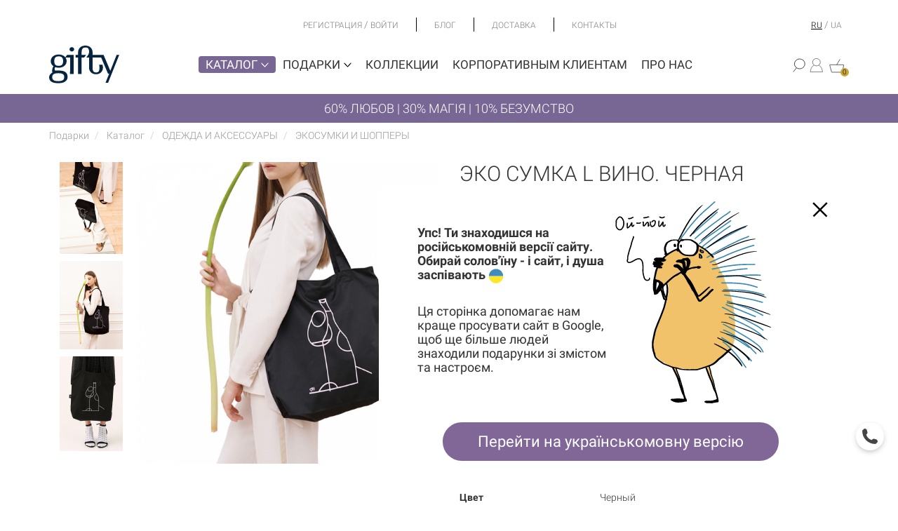

--- FILE ---
content_type: text/html; charset=utf-8
request_url: https://gifty.in.ua/ru/product/eko-sumka-l-vino-chorna
body_size: 38356
content:
<!DOCTYPE html>
<html lang="ru-UA">

<head>

    
    <meta http-equiv="Content-Type" content="text/html; charset=utf-8" />
    <meta name="viewport" content="width=device-width, initial-scale=1, maximum-scale=1">
    <meta name="format-detection" content="telephone=no">
    <base href="https://gifty.in.ua/ru/" />

        
        <title>Купить эко сумку Вино в интернет-магазине Gifty | Сумка шоппер из ткани</title>
            <meta name="description" content="Эко сумка Вино с оригинальной иллюстрацией от Сергея Майдукова. Сумка шоппер из саржи для экологичного использования. Заказывай! Береги нашу планету! Будь эко!" />
                <meta name="keywords" content="Эко сумка L Вино. Черная, ЭКОCУМКИ И ШОППЕРЫ" />
    
    
    <link rel="alternate" hreflang="uk-UA" href="https://gifty.in.ua/product/eko-sumka-l-vino-chorna" />
    <link rel="alternate" hreflang="ru-UA" href="https://gifty.in.ua/ru/product/eko-sumka-l-vino-chorna" />

                    <link rel="canonical" href="https://gifty.in.ua/ru/product/eko-sumka-l-vino-chorna" />
    
        
        
            

                                                    




                            <script>
                    function gtag() {}

                    function fbq() {}
                </script>
            

            
    <script>
        window.lazyLoadOptions = {
            use_native: true
        };
        window.addEventListener(
            "LazyLoad::Initialized",
            function(event) {
                window.lazyLoadInstance = event.detail.instance;

                setTimeout(function() {
                    window.lazyLoadInstance.update();
                }, 100)
            },
            false
        );
    </script>

    <script async src="https://cdn.jsdelivr.net/npm/vanilla-lazyload@17.4.0/dist/lazyload.min.js"></script>

    <script>
        document.addEventListener('DOMContentLoaded', function(e) {

            function loadScript(src) {
                var tag = document.createElement("script");
                tag.src = src;
                document.getElementsByTagName("head")[0].appendChild(tag);
            }

            // loadScript('/public/frontend/default/bootstrap/js/bootstrap.min.js');

        });
    </script>

    <link rel="stylesheet" type="text/css" href="/public/frontend/default/styles/fonts.min.css" />
    <link rel="stylesheet" type="text/css" href="/public/frontend/default/bootstrap/css/bootstrap.min.css" />
    <link rel="stylesheet" type="text/css" href="/public/frontend/default/styles/layout.v.1.2.min.css?v=36.2.63" />
    <link rel="stylesheet" href="https://cdnjs.cloudflare.com/ajax/libs/font-awesome/5.15.4/css/all.min.css" integrity="sha512-1ycn6IcaQQ40/MKBW2W4Rhis/DbILU74C1vSrLJxCq57o941Ym01SwNsOMqvEBFlcgUa6xLiPY/NS5R+E6ztJQ==" crossorigin="anonymous" referrerpolicy="no-referrer" />

        <link rel="stylesheet" type="text/css" href="/public/frontend/default/styles/checkout.css?v=1.0.14" />
    <link
            rel="stylesheet"
            href="https://cdnjs.cloudflare.com/ajax/libs/OwlCarousel2/2.3.4/assets/owl.carousel.min.css"
            integrity="sha512-tS3S5qG0BlhnQROyJXvNjeEM4UpMXHrQfTGmbQ1gKmelCxlSEBUaxhRBj/EFTzpbP4RVSrpEikbmdJobCvhE3g=="
            crossorigin="anonymous"
    >

    <script src="https://www.google.com/recaptcha/api.js?render=6LfzfZgqAAAAAB2U9zmuMao77FsjzbsKg2LhyWE9"></script>


                                    <meta property="og:title" content="Эко сумка L Вино. Черная" />
                                <meta property="og:description" content="Эко сумка Вино с оригинальной иллюстрацией от Сергея Майдукова. Сумка шоппер из саржи для экологичного использования. Заказывай! Береги нашу планету! Будь эко!" />
                                <meta property="og:type" content="product" />
                                <meta property="og:url" content="https://gifty.in.ua/ru/product/eko-sumka-l-vino-chorna" />
                                <meta property="og:site_name" content="Магазин оригинальных подарков Gifty" />
                                <meta property="og:image" content="https://gifty.in.ua/public/cache/images/5/7/2/2/5/3a7e4dd1d605513cccd46c6dee53fe48_600_1800.jpg" />
            
            <link rel="icon" href="/public/user_files/1/4/8/2/favicon.jpg" type="image/x-icon" />
    
    <script>
        var imagesRoot = '/public/frontend/default/';
    </script>

    


    <script type="text/javascript">
        (function (c, l, a, r, i, t, y) {
        c[a] = c[a] || function () { (c[a].q = c[a].q || []).push(arguments); };
        t = l.createElement(r); t.async = 1; t.src = "https://www.clarity.ms/tag/" + i;
        y = l.getElementsByTagName(r)[0]; y.parentNode.insertBefore(t, y);
        })(window, document, "clarity", "script", "uxr1squ3mj");
    </script>

</head>

<body class="gc  ">
                    
    <div class="asdsidr-level0">

        <div id="ask_form" class="sidr-block">

            <button class="sidr-close btn-link">
                <img src="/public/frontend/default/images/delete_icon.png" alt="close">
            </button>

            <div class="sidr-inner">

                <div class="sidr-form form-wrapper">

                    <form>

                        <p>Відповімо на всі Ваші запитання:) </p>

                        <div class="form-group">
                            <textarea class="form-control" name="message" rows="7" data-rule="required"></textarea>
                            <label>Введите ваше сообщение....</label>
                        </div>

                        <div class="form-group">
                                                        <input type="text" class="form-control not-empty" name="product" data-rule="required" value="Эко сумка L Вино. Черная">
                            <label>Товар</label>
                        </div>

                        <div class="form-group">
                            <input type="text" class="form-control" name="first_name" data-rule="required">
                            <label>Имя</label>
                        </div>

                        <div class="form-group">
                            <input type="email" class="form-control" name="email" data-rule="required" data-validate="email">
                            <label>E-mail</label>
                        </div>

                        <div class="form-group">
                            <input type="text" class="form-control" name="phone" data-rule="required">
                            <label>Телефон</label>
                        </div>

                        <div class="button">
                            <input type="submit" value="Отправить">
                        </div>

                    </form>

                </div>


            </div>

        </div>

        <div id="registration_form" class="sidr-block">

            <button class="sidr-close btn-link">
                <img src="/public/frontend/default/images/delete_icon.png" alt="close">
            </button>

            <div class="sidr-inner">

                <div class="sidr-form form-wrapper">
                    <div class="page-header">
                        <div class="main">Регистрация</div>
                    </div>

                    <form class="" method="post" action="user/registration" id="reg_form">
                        <input value="1" name="do_registration" type="hidden" />

                        <div class="form-group">
                            <input type="text" class="form-control" name="first_name" data-rule="required" />
                            <label>Имя</label>
                        </div>

                        <div class="form-group">
                            <input type="tel" class="form-control" name="phone" />
                            <label>Телефон</label>
                        </div>

                        <div class="form-group">
                            <input type="email" class="form-control" name="username" data-rule="required" data-validate="email" />
                            <label>Электронная почта</label>
                        </div>


                        <div class="form-group">
                            <input type="password" class="form-control" name="password" data-rule="required" />
                            <label>Пароль</label>
                        </div>

                        <br>


                        <!-- <div>
                            Адрес
                        </div>
                        <div class="form-group">
                            <input type="text" class="form-control" name="city" />
                            <label>Город</label>
                        </div>
                        <div class="form-group">
                            <input type="text" class="form-control" name="street" />
                            <label>Улица</label>
                        </div>
                        <div class="row">
                            <div class="col-md-4">
                                <div class="form-group">
                                    <input type="text" class="form-control" name="house" />
                                    <label>Дом</label>
                                </div>
                            </div>
                            <div class="col-md-4">
                                <div class="form-group">
                                    <input type="text" class="form-control" name="apartment" />
                                    <label>Кв-ра</label>
                                </div>
                            </div>
                            <div class="col-md-4">
                                <div class="form-group">
                                    <input type="text" class="form-control" name="zip_code" />
                                    <label>Индекс</label>
                                </div>
                            </div>
                        </div> -->
                        <div class="checkbox">
                            <label>
                                <input type="checkbox" name="newsletter" value="1"> Получать новости Gifty на e-mail
                            </label>
                        </div>

                        <div class="button">
                            <label class="links-block">
                                <a href="javascript:void(0);" data-target="#signin_form" class="sidr-btn">Вход</a>
                            </label>
                            <input type="submit" value="Регистрация">
                        </div>



                    </form>



                </div>

            </div>

        </div>

        <div id="signin_form" class="sidr-block">

            <button class="sidr-close btn-link">
                <img src="/public/frontend/default/images/delete_icon.png" alt="close">
            </button>

            <div class="sidr-inner">

                <div class="sidr-form form-wrapper">
                    <form class="" method="post" id="login_form">

                        <div class="page-header">
                            <div class="main">Вход в кабинет</div>
                        </div>
                        <input name="do_login" value="1" type="hidden" />

                        <div class="form-group">
                            <input type="text" class="form-control" name="username" data-rule="required" />
                            <label>Электронная почта</label>
                        </div>

                        <div class="form-group">
                            <input type="password" class="form-control" name="password" id="login_password" data-rule="required" />
                            <label>Пароль</label>
                        </div>



                        <div>
                            <a class="forgot-password-btn" href="user/forgot_password">Забыли пароль?</a><br />
                            <a class="sidr-btn" href="javascript:void(0);" data-target="#registration_form">Регистрация</a>
                        </div>

                        <div class="button">
                            <input type="submit" value="Войти">
                        </div>

                    </form>

                    <form method="post" enctype="multipart/form-data" action="user/forgot_password" id="forgot_password_form" style="display:none;">

                        <div class="page-header">
                            <div class="main">Забыли пароль?</div>
                        </div>

                        <div class="form-group">
                            <input type="text" class="form-control" name="username" id="login_username" data-rule="required" data-validate="email" />
                            <label>Электронная почта</label>
                        </div>


                        <div class="button">
                            <label class="links-block">
                                <a href="javascript:void(0);" class="login-link-btn">Вход</a>
                            </label>
                            <input type="submit" value="Отправить">
                        </div>

                    </form>

                </div>

            </div>

        </div>

        <div id="callback_form" class="sidr-block">

            <button class="sidr-close btn-link">
                <img src="/public/frontend/default/images/delete_icon.png" alt="close">
            </button>

            <div class="sidr-inner">

                <div class="sidr-form form-wrapper">

                    <form>

                        <p>Відповімо на всі Ваші запитання:) </p>

                        <div class="form-group">
                            <input type="text" class="form-control" name="first_name" data-rule="required">
                            <label>Имя</label>
                        </div>

                        <div class="form-group">
                            <input type="tel" class="form-control" name="phone" data-rule="required">
                            <label>Телефон</label>
                        </div>

                        <div class="button">
                            <input type="submit" value="Отправить">
                        </div>

                    </form>

                </div>

            </div>

        </div>

        <div class="site-root">


            <div class="top__bar container" data-test="123">
    <div class="top__bar-center container">
        <ul class="top__bar-menu container">
            <li class="top__bar-menu__item">
                <div class="sign-actions">

                                            <a href="#registration_form" class="sidr-btn">
                            Регистрация
                        </a>
                        <span>/</span>
                        <a href="#signin_form" class="sidr-btn">
                            Войти
                        </a>
                                    </div>
            </li>
            <li class=top__bar-menu__item>
                <a href="blog" >Блог</a>
            </li>
            <li class=top__bar-menu__item>
                <a href="delivery" >Доставка</a>
            </li>
            <li class=top__bar-menu__item>
                <a href="contacts" >Контакты</a>
            </li>
        </ul>
    </div>
    <div class="top__bar-right">

        <div class="top__bar-menu__item">
                                <div class="language">
                                                    <a class="active" href="javascript:void(0)">ru</a>
                                                            <span>/</span>
                                                                                <a class="" href="https://gifty.in.ua/product/eko-sumka-l-vino-chorna">ua</a>
                                                                        </div>
                                    </div>
    </div>
</div>
<div class="middle__bar">
    <div class="mobile-menu-wrapper">
        <a href="#" class="mobile-menu-btn">
            <img class="icon" src="/public/frontend/default/images/new_burger_menu_icon.png" alt="burger">
        </a>
    </div>
    <div class="mobile-navigation">
        <div class="top-part">
            <a href="#" class="close-mobile-menu">
                <img src="/public/frontend/default/images/close_mobile_menu.png" alt="close">
            </a>
        </div>

        <div class="bottom-part">

            <div class="container-fluid">
                <div class="row">
                    <div class="col-xs-6" style="padding-right:0; padding-left:0;">
                        <ul class="nav-menu">
                            <li>
                                <a href="catalog" class="with-sub selected" data-type="catalog">
                                    Каталог <img class="icon" src="/public/frontend/default/images/new_bottom_arrow.png" alt="right-arrow">
                                </a>
                            </li>

                            <li>
                                <a href="presents" class="with-sub" data-type="presents">
                                    Подарки <img class="icon" src="/public/frontend/default/images/new_bottom_arrow.png" alt="right-arrow">
                                </a>
                            </li>
                            <li>
                                <a href="collections" >Коллекции</a>
                            </li>
                            <li>
                                <a href="about-us" >Про нас</a>
                            </li>
                            <li>
                                <a href="delivery" >Оплата и доставка</a>
                            </li>
                            <li>
                                <a href="blog" >Блог</a>
                            </li>
                            <li>
                                <a href="korporativni-podarunki-v-internet-magazini-gifty" >Корпоративным клиентам</a>
                            </li>
                            <li>
                                <a href="contacts" >Контакты</a>
                            </li>
                            <li>
                                                                    <a href="tel:380632337720" style="display:block; padding:3px 0; margin:0 0 4px 0; height:25px;">+38 063 233 77 20</a>
                                                                    <a href="tel:380988785747" style="display:block; padding:3px 0; margin:0 0 4px 0; height:25px;">+38 098 878 57 47</a>
                                                            </li>

                            <li>
                                <i class="fa fa-clock-o" aria-hidden="true"></i> Пн-Пт — с 10:00 до 18:00                            </li>

                            <li>
                                                                                                            <a href="https://gifty.in.ua/product/eko-sumka-l-vino-chorna">ua</a>
                                    
                                                            </li>
                        </ul>
                    </div>
                    <div class="col-xs-6" style="padding-left:0; padding-right:0;">
                        <div class="right-nav">
                            <ul class="mobile-catalog-menu" data-type="catalog">
                                                                    <li>                                        
                                                                                    <a href="catalog/vsi-tovari">
                                                ВСЕ ТОВАРЫ                                            </a>
                                                                            </li>
                                                                    <li>                                        
                                                                                    <a href="catalog/aktsii">
                                                Акции                                            </a>
                                                                            </li>
                                                                    <li>                                        
                                                                                    <a href="catalog/kalendari">
                                                КАЛЕНДАРИ                                            </a>
                                                                            </li>
                                                                    <li>                                        
                                                                                    <a href="catalog/chashki">
                                                ЧАШКИ                                            </a>
                                                                            </li>
                                                                    <li>                                        
                                                                                    <a href="javascript:void(0)" class="with-sub-sub" data-type="catalog-2158">
                                                БЛОКНОТЫ <img class="icon" src="/public/frontend/default/images/new_right_arrow_white_icon.png" alt="arrow">
                                            </a>
                                                                            </li>
                                                                    <li>                                        
                                                                                    <a href="javascript:void(0)" class="with-sub-sub" data-type="catalog-5599">
                                                ПЛАНЕРЫ <img class="icon" src="/public/frontend/default/images/new_right_arrow_white_icon.png" alt="arrow">
                                            </a>
                                                                            </li>
                                                                    <li>                                        
                                                                                    <a href="catalog/nabori">
                                                ПОДАРОЧНЫЕ НАБОРЫ                                            </a>
                                                                            </li>
                                                                    <li>                                        
                                                                                    <a href="catalog/kartini-za-nomerami-3">
                                                КАРТИНЫ ПО НОМЕРАМ                                            </a>
                                                                            </li>
                                                                    <li>                                        
                                                                                    <a href="javascript:void(0)" class="with-sub-sub" data-type="catalog-138832">
                                                ОДЕЖДА И АКСЕССУАРЫ <img class="icon" src="/public/frontend/default/images/new_right_arrow_white_icon.png" alt="arrow">
                                            </a>
                                                                            </li>
                                                                    <li>                                        
                                                                                    <a href="javascript:void(0)" class="with-sub-sub" data-type="catalog-111341">
                                                ЧЕХЛЫ <img class="icon" src="/public/frontend/default/images/new_right_arrow_white_icon.png" alt="arrow">
                                            </a>
                                                                            </li>
                                                                    <li>                                        
                                                                                    <a href="javascript:void(0)" class="with-sub-sub" data-type="catalog-133493">
                                                ДЕКОР <img class="icon" src="/public/frontend/default/images/new_right_arrow_white_icon.png" alt="arrow">
                                            </a>
                                                                            </li>
                                                                    <li>                                        
                                                                                    <a href="catalog/igry">
                                                ИГРЫ                                            </a>
                                                                            </li>
                                                                    <li>                                        
                                                                                    <a href="javascript:void(0)" class="with-sub-sub" data-type="catalog-2156">
                                                ОТКРЫТКИ <img class="icon" src="/public/frontend/default/images/new_right_arrow_white_icon.png" alt="arrow">
                                            </a>
                                                                            </li>
                                                                    <li>                                        
                                                                                    <a href="javascript:void(0)" class="with-sub-sub" data-type="catalog-140744">
                                                НАКЛЕЙКИ <img class="icon" src="/public/frontend/default/images/new_right_arrow_white_icon.png" alt="arrow">
                                            </a>
                                                                            </li>
                                                                    <li>                                        
                                                                                    <a href="javascript:void(0)" class="with-sub-sub" data-type="catalog-56890">
                                                СЕРТИФИКАТЫ <img class="icon" src="/public/frontend/default/images/new_right_arrow_white_icon.png" alt="arrow">
                                            </a>
                                                                            </li>
                                                                    <li>                                        
                                                                                    <a href="catalog/upakovka">
                                                УПАКОВКА                                            </a>
                                                                            </li>
                                                            </ul>
                                                                <ul class="mobile-catalog-menu sub-sub hide" data-type="catalog-2158">

                                        <li class="submenu-back">
                                            <a href="javascript:void(0)" class="with-sub-sub" data-type="catalog">
                                                <img class="icon" src="/public/frontend/default/images/new_right_arrow_white_icon.png" alt="arrow">
                                                БЛОКНОТЫ                                            </a>
                                        </li>
                                        <li>
                                            <a href="/catalog/bloknoty">
                                                Все товары
                                            </a>
                                        </li>
                                                                                    <li>
                                                <a href="catalog/vsi-bloknoti">
                                                    Всі блокноти                                                </a>
                                            </li>
                                                                                    <li>
                                                <a href="catalog/v-liniyu">
                                                    Блокноты в линию                                                </a>
                                            </li>
                                                                                    <li>
                                                <a href="catalog/bloknoti-u-klitinku">
                                                    Блокноти у клітинку                                                </a>
                                            </li>
                                                                                    <li>
                                                <a href="catalog/u-krapku">
                                                    Блокноты в точку                                                </a>
                                            </li>
                                                                                    <li>
                                                <a href="catalog/z-anglijskoyu">
                                                    Блокноты с английским                                                </a>
                                            </li>
                                        
                                    </ul>
                                                                    <ul class="mobile-catalog-menu sub-sub hide" data-type="catalog-5599">

                                        <li class="submenu-back">
                                            <a href="javascript:void(0)" class="with-sub-sub" data-type="catalog">
                                                <img class="icon" src="/public/frontend/default/images/new_right_arrow_white_icon.png" alt="arrow">
                                                ПЛАНЕРЫ                                            </a>
                                        </li>
                                        <li>
                                            <a href="/catalog/planeri">
                                                Все товары
                                            </a>
                                        </li>
                                                                                    <li>
                                                <a href="catalog/magnitni-planeri">
                                                    Магнитные планеры                                                </a>
                                            </li>
                                                                                    <li>
                                                <a href="catalog/paperovi-planeri">
                                                    Бумажные планеры                                                </a>
                                            </li>
                                        
                                    </ul>
                                                                    <ul class="mobile-catalog-menu sub-sub hide" data-type="catalog-138832">

                                        <li class="submenu-back">
                                            <a href="javascript:void(0)" class="with-sub-sub" data-type="catalog">
                                                <img class="icon" src="/public/frontend/default/images/new_right_arrow_white_icon.png" alt="arrow">
                                                ОДЕЖДА И АКСЕССУАРЫ                                            </a>
                                        </li>
                                        <li>
                                            <a href="/catalog/odyag-ta-aksesuari">
                                                Все товары
                                            </a>
                                        </li>
                                                                                    <li>
                                                <a href="catalog/hustinki-ta-bafi">
                                                    Платки и баффы                                                </a>
                                            </li>
                                                                                    <li>
                                                <a href="catalog/pini">
                                                    ЗНАЧКИ И ШЕВРОНЫ                                                </a>
                                            </li>
                                                                                    <li>
                                                <a href="catalog/shkarpetki">
                                                    НОСКИ                                                </a>
                                            </li>
                                                                                    <li>
                                                <a href="catalog/futbolki">
                                                    ФУТБОЛКИ И СВИТШОТЫ                                                </a>
                                            </li>
                                                                                    <li>
                                                <a href="catalog/sumki">
                                                    ЭКОCУМКИ И ШОППЕРЫ                                                </a>
                                            </li>
                                        
                                    </ul>
                                                                    <ul class="mobile-catalog-menu sub-sub hide" data-type="catalog-111341">

                                        <li class="submenu-back">
                                            <a href="javascript:void(0)" class="with-sub-sub" data-type="catalog">
                                                <img class="icon" src="/public/frontend/default/images/new_right_arrow_white_icon.png" alt="arrow">
                                                ЧЕХЛЫ                                            </a>
                                        </li>
                                        <li>
                                            <a href="/catalog/chohli">
                                                Все товары
                                            </a>
                                        </li>
                                                                                    <li>
                                                <a href="catalog/chohli-na-telefon">
                                                    ЧЕХЛЫ НА ТЕЛЕФОН                                                </a>
                                            </li>
                                                                                    <li>
                                                <a href="catalog/nakladki-shohli-na-macbook">
                                                    НАКЛАДКИ-ЧЕХЛЫ НА МАКБУК                                                </a>
                                            </li>
                                        
                                    </ul>
                                                                    <ul class="mobile-catalog-menu sub-sub hide" data-type="catalog-133493">

                                        <li class="submenu-back">
                                            <a href="javascript:void(0)" class="with-sub-sub" data-type="catalog">
                                                <img class="icon" src="/public/frontend/default/images/new_right_arrow_white_icon.png" alt="arrow">
                                                ДЕКОР                                            </a>
                                        </li>
                                        <li>
                                            <a href="/catalog/dekor">
                                                Все товары
                                            </a>
                                        </li>
                                                                                    <li>
                                                <a href="catalog/svichki">
                                                    СВЕЧИ                                                </a>
                                            </li>
                                                                                    <li>
                                                <a href="catalog/postery">
                                                    ПОСТЕРЫ                                                </a>
                                            </li>
                                                                                    <li>
                                                <a href="catalog/velikodnij-dekor">
                                                    ПАСХАЛЬНЫЙ ДЕКОР                                                </a>
                                            </li>
                                                                                    <li>
                                                <a href="catalog/novorichni-igrashki">
                                                    НОВОГОДНИЕ ИГРУШКИ                                                </a>
                                            </li>
                                        
                                    </ul>
                                                                    <ul class="mobile-catalog-menu sub-sub hide" data-type="catalog-2156">

                                        <li class="submenu-back">
                                            <a href="javascript:void(0)" class="with-sub-sub" data-type="catalog">
                                                <img class="icon" src="/public/frontend/default/images/new_right_arrow_white_icon.png" alt="arrow">
                                                ОТКРЫТКИ                                            </a>
                                        </li>
                                        <li>
                                            <a href="/catalog/listovki">
                                                Все товары
                                            </a>
                                        </li>
                                                                                    <li>
                                                <a href="catalog/magnitni-listivki">
                                                    Магнитные открытки                                                </a>
                                            </li>
                                                                                    <li>
                                                <a href="catalog/paperovi">
                                                    Бумажные открытки                                                </a>
                                            </li>
                                        
                                    </ul>
                                                                    <ul class="mobile-catalog-menu sub-sub hide" data-type="catalog-140744">

                                        <li class="submenu-back">
                                            <a href="javascript:void(0)" class="with-sub-sub" data-type="catalog">
                                                <img class="icon" src="/public/frontend/default/images/new_right_arrow_white_icon.png" alt="arrow">
                                                НАКЛЕЙКИ                                            </a>
                                        </li>
                                        <li>
                                            <a href="/catalog/naklejki-2">
                                                Все товары
                                            </a>
                                        </li>
                                                                                    <li>
                                                <a href="catalog/naklejki">
                                                    НАКЛЕЙКИ                                                </a>
                                            </li>
                                                                                    <li>
                                                <a href="catalog/naklejki-na-avto">
                                                    НАКЛЕЙКИ НА АВТО                                                </a>
                                            </li>
                                        
                                    </ul>
                                                                    <ul class="mobile-catalog-menu sub-sub hide" data-type="catalog-56890">

                                        <li class="submenu-back">
                                            <a href="javascript:void(0)" class="with-sub-sub" data-type="catalog">
                                                <img class="icon" src="/public/frontend/default/images/new_right_arrow_white_icon.png" alt="arrow">
                                                СЕРТИФИКАТЫ                                            </a>
                                        </li>
                                        <li>
                                            <a href="/catalog/podarunkovi-sertifikati">
                                                Все товары
                                            </a>
                                        </li>
                                                                                    <li>
                                                <a href="catalog/onlajn">
                                                    Онлайн                                                </a>
                                            </li>
                                                                                    <li>
                                                <a href="catalog/fizichni">
                                                    Физические                                                </a>
                                            </li>
                                        
                                    </ul>
                                
                            
                            <ul class="mobile-catalog-menu hide" data-type="presents">
                                <li>
                                    <a href="presents">
                                        Все подарки
                                    </a>
                                </li>
                                                                    <li>
                                                                                    <a href="presents/podarunki-ginkam">
                                                Подарки женщинам                                            </a>
                                                                            </li>
                                                                    <li>
                                                                                    <a href="presents/podarunki-cholovikam">
                                                Подарки мужчинам                                            </a>
                                                                            </li>
                                                                    <li>
                                                                                    <a href="presents/podarunki-dityam">
                                                Подарки детям                                            </a>
                                                                            </li>
                                                                    <li>
                                                                                    <a href="javascript:void(0)" class="with-sub-sub" data-type="presents-139151">
                                                Подарки на праздники <img class="icon" src="/public/frontend/default/images/new_right_arrow_white_icon.png" alt="arrow">
                                            </a>
                                                                            </li>
                                                                    <li>
                                                                                    <a href="javascript:void(0)" class="with-sub-sub" data-type="presents-63497">
                                                Подарки на День рождения <img class="icon" src="/public/frontend/default/images/new_right_arrow_white_icon.png" alt="arrow">
                                            </a>
                                                                            </li>
                                                                    <li>
                                                                                    <a href="javascript:void(0)" class="with-sub-sub" data-type="presents-139153">
                                                Подарки по интересам <img class="icon" src="/public/frontend/default/images/new_right_arrow_white_icon.png" alt="arrow">
                                            </a>
                                                                            </li>
                                                                    <li>
                                                                                    <a href="presents/patriotichni-podarunki">
                                                Патриотические подарки                                            </a>
                                                                            </li>
                                                                    <li>
                                                                                    <a href="presents/dlya-tih-hto-vivcha-anglijsku">
                                                Для тех, кто изучает английский                                            </a>
                                                                            </li>
                                                                    <li>
                                                                                    <a href="presents/podarunki-u-stili-etno">
                                                Подарки в стиле этно                                            </a>
                                                                            </li>
                                                                    <li>
                                                                                    <a href="javascript:void(0)" class="with-sub-sub" data-type="presents-139152">
                                                Подарки по профессиям <img class="icon" src="/public/frontend/default/images/new_right_arrow_white_icon.png" alt="arrow">
                                            </a>
                                                                            </li>
                                                                    <li>
                                                                                    <a href="javascript:void(0)" class="with-sub-sub" data-type="presents-79983">
                                                Корпоративные подарки <img class="icon" src="/public/frontend/default/images/new_right_arrow_white_icon.png" alt="arrow">
                                            </a>
                                                                            </li>
                                                            </ul>
                                                                <ul class="mobile-catalog-menu sub-sub hide" data-type="presents-139151">

                                        <li class="submenu-back">
                                            <a href="javascript:void(0)" class="with-sub-sub" data-type="presents">
                                                <img class="icon" src="/public/frontend/default/images/new_right_arrow_white_icon.png" alt="arrow">
                                                Подарки на праздники                                            </a>
                                        </li>
                                        <li>
                                            <a href="presents/podarunky-na-svyata">
                                                Все подарки
                                            </a>
                                        </li>
                                                                                    <li>
                                                <a href="presents/podarunki-do-14-lyutogo">
                                                    на День Святого Валентина                                                </a>
                                            </li>
                                                                                    <li>
                                                <a href="presents/podarunki-na-novij-rik">
                                                    на Новый год                                                </a>
                                            </li>
                                                                                    <li>
                                                <a href="presents/podarunki-na-8-bereznya">
                                                    на 8 марта                                                </a>
                                            </li>
                                                                                    <li>
                                                <a href="presents/podarunki-do-dnya-batka">
                                                    на День отца                                                </a>
                                            </li>
                                                                                    <li>
                                                <a href="presents/podarunki-do-dnya-materi">
                                                    на День матери                                                </a>
                                            </li>
                                                                                    <li>
                                                <a href="presents/podarunki-do-dnya-kozactva">
                                                    на День казачества                                                </a>
                                            </li>
                                                                                    <li>
                                                <a href="presents/podarunki-na-velikden">
                                                    на Пасху                                                </a>
                                            </li>
                                        
                                    </ul>
                                                                    <ul class="mobile-catalog-menu sub-sub hide" data-type="presents-63497">

                                        <li class="submenu-back">
                                            <a href="javascript:void(0)" class="with-sub-sub" data-type="presents">
                                                <img class="icon" src="/public/frontend/default/images/new_right_arrow_white_icon.png" alt="arrow">
                                                Подарки на День рождения                                            </a>
                                        </li>
                                        <li>
                                            <a href="presents/podarunki-na-den-narodzhennya">
                                                Все подарки
                                            </a>
                                        </li>
                                                                                    <li>
                                                <a href="presents/podarunki-na-den-narodzhennya-divchini">
                                                    подарки девушке                                                </a>
                                            </li>
                                                                                    <li>
                                                <a href="presents/podarunki-na-den-narodzhennya-hlopcyu">
                                                    подарки парню                                                </a>
                                            </li>
                                                                                    <li>
                                                <a href="presents/podarunki-na-den-narodzhennya-zhinkam">
                                                    подарки женщинам                                                </a>
                                            </li>
                                                                                    <li>
                                                <a href="presents/podarunki-na-den-narodzhennya-dlya-cholovikiv">
                                                    подарки мужчинам                                                </a>
                                            </li>
                                        
                                    </ul>
                                                                    <ul class="mobile-catalog-menu sub-sub hide" data-type="presents-139153">

                                        <li class="submenu-back">
                                            <a href="javascript:void(0)" class="with-sub-sub" data-type="presents">
                                                <img class="icon" src="/public/frontend/default/images/new_right_arrow_white_icon.png" alt="arrow">
                                                Подарки по интересам                                            </a>
                                        </li>
                                        <li>
                                            <a href="presents/podarunky-za-interesami">
                                                Все подарки
                                            </a>
                                        </li>
                                                                                    <li>
                                                <a href="presents/dlya-tih-hto-v-it">
                                                    Для тех, кто в IT                                                </a>
                                            </li>
                                                                                    <li>
                                                <a href="presents/podarunki-z-kiva">
                                                    Подарки с Киева                                                </a>
                                            </li>
                                                                                    <li>
                                                <a href="presents/dlya-navchannya-ta-ofisu">
                                                    Для обучения и офиса                                                </a>
                                            </li>
                                                                                    <li>
                                                <a href="presents/dlya-tih-hto-lyubit-gotuvati">
                                                    Для тех, кто любит готовить                                                </a>
                                            </li>
                                        
                                    </ul>
                                                                    <ul class="mobile-catalog-menu sub-sub hide" data-type="presents-139152">

                                        <li class="submenu-back">
                                            <a href="javascript:void(0)" class="with-sub-sub" data-type="presents">
                                                <img class="icon" src="/public/frontend/default/images/new_right_arrow_white_icon.png" alt="arrow">
                                                Подарки по профессиям                                            </a>
                                        </li>
                                        <li>
                                            <a href="presents/podarunky-za-profesiyami">
                                                Все подарки
                                            </a>
                                        </li>
                                                                                    <li>
                                                <a href="presents/podarunki-hr">
                                                    Подарки HR                                                </a>
                                            </li>
                                                                                    <li>
                                                <a href="presents/podarunki-buhgalteru">
                                                    Подарки бухгалтеру                                                </a>
                                            </li>
                                                                                    <li>
                                                <a href="presents/podarunki-vihovatelyu">
                                                    Подарки воспитателю                                                </a>
                                            </li>
                                                                                    <li>
                                                <a href="presents/podarunki-vijskovim">
                                                    Подарки военным                                                </a>
                                            </li>
                                                                                    <li>
                                                <a href="presents/podarunki-dlya-vchitelya">
                                                    Подарки учителю                                                </a>
                                            </li>
                                                                                    <li>
                                                <a href="presents/podarunki-dizajneru">
                                                    Подарки дизайнеру                                                </a>
                                            </li>
                                                                                    <li>
                                                <a href="presents/podarunki-dlya-likarya">
                                                    Подарки врачу                                                </a>
                                            </li>
                                                                                    <li>
                                                <a href="presents/podarunki-marketologu">
                                                    Подарки маркетологу                                                </a>
                                            </li>
                                                                                    <li>
                                                <a href="presents/podarunki-psihologu">
                                                    Подарки психологу                                                </a>
                                            </li>
                                                                                    <li>
                                                <a href="presents/podarunki-dlya-programista">
                                                    Подарки программисту                                                </a>
                                            </li>
                                        
                                    </ul>
                                                                    <ul class="mobile-catalog-menu sub-sub hide" data-type="presents-79983">

                                        <li class="submenu-back">
                                            <a href="javascript:void(0)" class="with-sub-sub" data-type="presents">
                                                <img class="icon" src="/public/frontend/default/images/new_right_arrow_white_icon.png" alt="arrow">
                                                Корпоративные подарки                                            </a>
                                        </li>
                                        <li>
                                            <a href="presents/korporativni-podarunki-2">
                                                Все подарки
                                            </a>
                                        </li>
                                                                                    <li>
                                                <a href="presents/korporativni-podarunki-na-8-bereznya">
                                                    На 8 марта                                                </a>
                                            </li>
                                                                                    <li>
                                                <a href="presents/na-velikden">
                                                    НА ПАСХУ                                                </a>
                                            </li>
                                                                                    <li>
                                                <a href="presents/welcome-kit">
                                                    Welcome kit                                                </a>
                                            </li>
                                                                                    <li>
                                                <a href="presents/korporativni-podarunki-na-noviy-rik">
                                                    На Новый Год                                                </a>
                                            </li>
                                        
                                    </ul>
                                                        </div>
                    </div>
                </div>
            </div>
        </div>

        <div class="buttons">
                            <a href="#registration_form" class="sidr-btn">
                    Регистрация
                </a>
                <a href="#signin_form" class="sidr-btn">
                    Войти
                </a>
                    </div>
    </div>
    <div class="container">
        <div class="col-lg-2 col-md-3 p-0">
                        <a href="https://gifty.in.ua/ru" class="logo" >
                <img src="/public/user_files/1/4/8/2/gifty-logo-version.svg" alt="logo">
            </a>
        </div>
        <div class="col-lg-8 col-md-6">
            <div class="menu-wrapper">
                <div class="row">
                    <div class="inner-left text-right middle__bar-menu">
                        <div class="middle__bar-menu-item">
                            <div class="dropdown">
                                                                <a href="catalog" class = "catalog-menu-background ">
                                    Каталог
                                    <img class="icon" src="/public/frontend/default/images/new_bottom_arrow-white.png" alt="bottom-arrow">
                                </a>
                                <ul class="dropdown-menu no-scroll" aria-labelledby="dLabel">
                                                                            <li>
                                            <a href="catalog/vsi-tovari">
                                                ВСЕ ТОВАРЫ                                                                                            </a>
                                                                                    </li>
                                                                            <li>
                                            <a href="catalog/aktsii">
                                                Акции                                                                                            </a>
                                                                                    </li>
                                                                            <li>
                                            <a href="catalog/kalendari">
                                                КАЛЕНДАРИ                                                                                            </a>
                                                                                    </li>
                                                                            <li>
                                            <a href="catalog/chashki">
                                                ЧАШКИ                                                                                            </a>
                                                                                    </li>
                                                                            <li>
                                            <a href="catalog/bloknoty">
                                                БЛОКНОТЫ                                                                                                    <img class="icon" src="/public/frontend/default/images/new_bottom_arrow.png" alt="right-arrow">
                                                                                            </a>
                                                                                            <ul class="subitems dropdown-menu">
                                                                                                            <li>
                                                            <a href="catalog/vsi-bloknoti">
                                                                Всі блокноти                                                            </a>
                                                        </li>
                                                                                                            <li>
                                                            <a href="catalog/v-liniyu">
                                                                Блокноты в линию                                                            </a>
                                                        </li>
                                                                                                            <li>
                                                            <a href="catalog/bloknoti-u-klitinku">
                                                                Блокноти у клітинку                                                            </a>
                                                        </li>
                                                                                                            <li>
                                                            <a href="catalog/u-krapku">
                                                                Блокноты в точку                                                            </a>
                                                        </li>
                                                                                                            <li>
                                                            <a href="catalog/z-anglijskoyu">
                                                                Блокноты с английским                                                            </a>
                                                        </li>
                                                                                                    </ul>
                                                                                    </li>
                                                                            <li>
                                            <a href="catalog/planeri">
                                                ПЛАНЕРЫ                                                                                                    <img class="icon" src="/public/frontend/default/images/new_bottom_arrow.png" alt="right-arrow">
                                                                                            </a>
                                                                                            <ul class="subitems dropdown-menu">
                                                                                                            <li>
                                                            <a href="catalog/magnitni-planeri">
                                                                Магнитные планеры                                                            </a>
                                                        </li>
                                                                                                            <li>
                                                            <a href="catalog/paperovi-planeri">
                                                                Бумажные планеры                                                            </a>
                                                        </li>
                                                                                                    </ul>
                                                                                    </li>
                                                                            <li>
                                            <a href="catalog/nabori">
                                                ПОДАРОЧНЫЕ НАБОРЫ                                                                                            </a>
                                                                                    </li>
                                                                            <li>
                                            <a href="catalog/kartini-za-nomerami-3">
                                                КАРТИНЫ ПО НОМЕРАМ                                                                                            </a>
                                                                                    </li>
                                                                            <li>
                                            <a href="catalog/odyag-ta-aksesuari">
                                                ОДЕЖДА И АКСЕССУАРЫ                                                                                                    <img class="icon" src="/public/frontend/default/images/new_bottom_arrow.png" alt="right-arrow">
                                                                                            </a>
                                                                                            <ul class="subitems dropdown-menu">
                                                                                                            <li>
                                                            <a href="catalog/hustinki-ta-bafi">
                                                                Платки и баффы                                                            </a>
                                                        </li>
                                                                                                            <li>
                                                            <a href="catalog/pini">
                                                                ЗНАЧКИ И ШЕВРОНЫ                                                            </a>
                                                        </li>
                                                                                                            <li>
                                                            <a href="catalog/shkarpetki">
                                                                НОСКИ                                                            </a>
                                                        </li>
                                                                                                            <li>
                                                            <a href="catalog/futbolki">
                                                                ФУТБОЛКИ И СВИТШОТЫ                                                            </a>
                                                        </li>
                                                                                                            <li>
                                                            <a href="catalog/sumki">
                                                                ЭКОCУМКИ И ШОППЕРЫ                                                            </a>
                                                        </li>
                                                                                                    </ul>
                                                                                    </li>
                                                                            <li>
                                            <a href="catalog/chohli">
                                                ЧЕХЛЫ                                                                                                    <img class="icon" src="/public/frontend/default/images/new_bottom_arrow.png" alt="right-arrow">
                                                                                            </a>
                                                                                            <ul class="subitems dropdown-menu">
                                                                                                            <li>
                                                            <a href="catalog/chohli-na-telefon">
                                                                ЧЕХЛЫ НА ТЕЛЕФОН                                                            </a>
                                                        </li>
                                                                                                            <li>
                                                            <a href="catalog/nakladki-shohli-na-macbook">
                                                                НАКЛАДКИ-ЧЕХЛЫ НА МАКБУК                                                            </a>
                                                        </li>
                                                                                                    </ul>
                                                                                    </li>
                                                                            <li>
                                            <a href="catalog/dekor">
                                                ДЕКОР                                                                                                    <img class="icon" src="/public/frontend/default/images/new_bottom_arrow.png" alt="right-arrow">
                                                                                            </a>
                                                                                            <ul class="subitems dropdown-menu">
                                                                                                            <li>
                                                            <a href="catalog/svichki">
                                                                СВЕЧИ                                                            </a>
                                                        </li>
                                                                                                            <li>
                                                            <a href="catalog/postery">
                                                                ПОСТЕРЫ                                                            </a>
                                                        </li>
                                                                                                            <li>
                                                            <a href="catalog/velikodnij-dekor">
                                                                ПАСХАЛЬНЫЙ ДЕКОР                                                            </a>
                                                        </li>
                                                                                                            <li>
                                                            <a href="catalog/novorichni-igrashki">
                                                                НОВОГОДНИЕ ИГРУШКИ                                                            </a>
                                                        </li>
                                                                                                    </ul>
                                                                                    </li>
                                                                            <li>
                                            <a href="catalog/igry">
                                                ИГРЫ                                                                                            </a>
                                                                                    </li>
                                                                            <li>
                                            <a href="catalog/listovki">
                                                ОТКРЫТКИ                                                                                                    <img class="icon" src="/public/frontend/default/images/new_bottom_arrow.png" alt="right-arrow">
                                                                                            </a>
                                                                                            <ul class="subitems dropdown-menu">
                                                                                                            <li>
                                                            <a href="catalog/magnitni-listivki">
                                                                Магнитные открытки                                                            </a>
                                                        </li>
                                                                                                            <li>
                                                            <a href="catalog/paperovi">
                                                                Бумажные открытки                                                            </a>
                                                        </li>
                                                                                                    </ul>
                                                                                    </li>
                                                                            <li>
                                            <a href="catalog/naklejki-2">
                                                НАКЛЕЙКИ                                                                                                    <img class="icon" src="/public/frontend/default/images/new_bottom_arrow.png" alt="right-arrow">
                                                                                            </a>
                                                                                            <ul class="subitems dropdown-menu">
                                                                                                            <li>
                                                            <a href="catalog/naklejki">
                                                                НАКЛЕЙКИ                                                            </a>
                                                        </li>
                                                                                                            <li>
                                                            <a href="catalog/naklejki-na-avto">
                                                                НАКЛЕЙКИ НА АВТО                                                            </a>
                                                        </li>
                                                                                                    </ul>
                                                                                    </li>
                                                                            <li>
                                            <a href="catalog/podarunkovi-sertifikati">
                                                СЕРТИФИКАТЫ                                                                                                    <img class="icon" src="/public/frontend/default/images/new_bottom_arrow.png" alt="right-arrow">
                                                                                            </a>
                                                                                            <ul class="subitems dropdown-menu">
                                                                                                            <li>
                                                            <a href="catalog/onlajn">
                                                                Онлайн                                                            </a>
                                                        </li>
                                                                                                            <li>
                                                            <a href="catalog/fizichni">
                                                                Физические                                                            </a>
                                                        </li>
                                                                                                    </ul>
                                                                                    </li>
                                                                            <li>
                                            <a href="catalog/upakovka">
                                                УПАКОВКА                                                                                            </a>
                                                                                    </li>
                                                                    </ul>
                            </div>

                        </div>
                        <div class="dropdown middle__bar-menu-item">
                            <a href="presents" >
                                Подарки
                                <img class="icon" src="/public/frontend/default/images/new_bottom_arrow.png" alt="bottom-arrow">
                            </a>
                            <ul class="dropdown-menu no-scroll" aria-labelledby="dLabel">
                                                                    <li>
                                        <a href="presents/podarunki-ginkam">
                                            Подарки женщинам                                                                                    </a>
                                                                            </li>
                                                                    <li>
                                        <a href="presents/podarunki-cholovikam">
                                            Подарки мужчинам                                                                                    </a>
                                                                            </li>
                                                                    <li>
                                        <a href="presents/podarunki-dityam">
                                            Подарки детям                                                                                    </a>
                                                                            </li>
                                                                    <li>
                                        <a href="presents/podarunky-na-svyata">
                                            Подарки на праздники                                                                                            <img class="icon" src="/public/frontend/default/images/new_bottom_arrow.png" alt="right-arrow">
                                                                                    </a>
                                                                                    <ul class="subitems dropdown-menu">
                                                                                                    <li>
                                                        <a href="presents/podarunki-do-14-lyutogo">
                                                            на День Святого Валентина                                                        </a>
                                                    </li>
                                                                                                    <li>
                                                        <a href="presents/podarunki-na-novij-rik">
                                                            на Новый год                                                        </a>
                                                    </li>
                                                                                                    <li>
                                                        <a href="presents/podarunki-na-8-bereznya">
                                                            на 8 марта                                                        </a>
                                                    </li>
                                                                                                    <li>
                                                        <a href="presents/podarunki-do-dnya-batka">
                                                            на День отца                                                        </a>
                                                    </li>
                                                                                                    <li>
                                                        <a href="presents/podarunki-do-dnya-materi">
                                                            на День матери                                                        </a>
                                                    </li>
                                                                                                    <li>
                                                        <a href="presents/podarunki-do-dnya-kozactva">
                                                            на День казачества                                                        </a>
                                                    </li>
                                                                                                    <li>
                                                        <a href="presents/podarunki-na-velikden">
                                                            на Пасху                                                        </a>
                                                    </li>
                                                                                            </ul>
                                                                            </li>
                                                                    <li>
                                        <a href="presents/podarunki-na-den-narodzhennya">
                                            Подарки на День рождения                                                                                            <img class="icon" src="/public/frontend/default/images/new_bottom_arrow.png" alt="right-arrow">
                                                                                    </a>
                                                                                    <ul class="subitems dropdown-menu">
                                                                                                    <li>
                                                        <a href="presents/podarunki-na-den-narodzhennya-divchini">
                                                            подарки девушке                                                        </a>
                                                    </li>
                                                                                                    <li>
                                                        <a href="presents/podarunki-na-den-narodzhennya-hlopcyu">
                                                            подарки парню                                                        </a>
                                                    </li>
                                                                                                    <li>
                                                        <a href="presents/podarunki-na-den-narodzhennya-zhinkam">
                                                            подарки женщинам                                                        </a>
                                                    </li>
                                                                                                    <li>
                                                        <a href="presents/podarunki-na-den-narodzhennya-dlya-cholovikiv">
                                                            подарки мужчинам                                                        </a>
                                                    </li>
                                                                                            </ul>
                                                                            </li>
                                                                    <li>
                                        <a href="presents/podarunky-za-interesami">
                                            Подарки по интересам                                                                                            <img class="icon" src="/public/frontend/default/images/new_bottom_arrow.png" alt="right-arrow">
                                                                                    </a>
                                                                                    <ul class="subitems dropdown-menu">
                                                                                                    <li>
                                                        <a href="presents/dlya-tih-hto-v-it">
                                                            Для тех, кто в IT                                                        </a>
                                                    </li>
                                                                                                    <li>
                                                        <a href="presents/podarunki-z-kiva">
                                                            Подарки с Киева                                                        </a>
                                                    </li>
                                                                                                    <li>
                                                        <a href="presents/dlya-navchannya-ta-ofisu">
                                                            Для обучения и офиса                                                        </a>
                                                    </li>
                                                                                                    <li>
                                                        <a href="presents/dlya-tih-hto-lyubit-gotuvati">
                                                            Для тех, кто любит готовить                                                        </a>
                                                    </li>
                                                                                            </ul>
                                                                            </li>
                                                                    <li>
                                        <a href="presents/patriotichni-podarunki">
                                            Патриотические подарки                                                                                    </a>
                                                                            </li>
                                                                    <li>
                                        <a href="presents/dlya-tih-hto-vivcha-anglijsku">
                                            Для тех, кто изучает английский                                                                                    </a>
                                                                            </li>
                                                                    <li>
                                        <a href="presents/podarunki-u-stili-etno">
                                            Подарки в стиле этно                                                                                    </a>
                                                                            </li>
                                                                    <li>
                                        <a href="presents/podarunky-za-profesiyami">
                                            Подарки по профессиям                                                                                            <img class="icon" src="/public/frontend/default/images/new_bottom_arrow.png" alt="right-arrow">
                                                                                    </a>
                                                                                    <ul class="subitems dropdown-menu">
                                                                                                    <li>
                                                        <a href="presents/podarunki-hr">
                                                            Подарки HR                                                        </a>
                                                    </li>
                                                                                                    <li>
                                                        <a href="presents/podarunki-buhgalteru">
                                                            Подарки бухгалтеру                                                        </a>
                                                    </li>
                                                                                                    <li>
                                                        <a href="presents/podarunki-vihovatelyu">
                                                            Подарки воспитателю                                                        </a>
                                                    </li>
                                                                                                    <li>
                                                        <a href="presents/podarunki-vijskovim">
                                                            Подарки военным                                                        </a>
                                                    </li>
                                                                                                    <li>
                                                        <a href="presents/podarunki-dlya-vchitelya">
                                                            Подарки учителю                                                        </a>
                                                    </li>
                                                                                                    <li>
                                                        <a href="presents/podarunki-dizajneru">
                                                            Подарки дизайнеру                                                        </a>
                                                    </li>
                                                                                                    <li>
                                                        <a href="presents/podarunki-dlya-likarya">
                                                            Подарки врачу                                                        </a>
                                                    </li>
                                                                                                    <li>
                                                        <a href="presents/podarunki-marketologu">
                                                            Подарки маркетологу                                                        </a>
                                                    </li>
                                                                                                    <li>
                                                        <a href="presents/podarunki-psihologu">
                                                            Подарки психологу                                                        </a>
                                                    </li>
                                                                                                    <li>
                                                        <a href="presents/podarunki-dlya-programista">
                                                            Подарки программисту                                                        </a>
                                                    </li>
                                                                                            </ul>
                                                                            </li>
                                                                    <li>
                                        <a href="presents/korporativni-podarunki-2">
                                            Корпоративные подарки                                                                                            <img class="icon" src="/public/frontend/default/images/new_bottom_arrow.png" alt="right-arrow">
                                                                                    </a>
                                                                                    <ul class="subitems dropdown-menu">
                                                                                                    <li>
                                                        <a href="presents/korporativni-podarunki-na-8-bereznya">
                                                            На 8 марта                                                        </a>
                                                    </li>
                                                                                                    <li>
                                                        <a href="presents/na-velikden">
                                                            НА ПАСХУ                                                        </a>
                                                    </li>
                                                                                                    <li>
                                                        <a href="presents/welcome-kit">
                                                            Welcome kit                                                        </a>
                                                    </li>
                                                                                                    <li>
                                                        <a href="presents/korporativni-podarunki-na-noviy-rik">
                                                            На Новый Год                                                        </a>
                                                    </li>
                                                                                            </ul>
                                                                            </li>
                                                            </ul>
                        </div>
                        <div class="middle__bar-menu-item">
                            <a href="collections" >Коллекции</a>
                        </div>
                        <div class="middle__bar-menu-item">
                            <a href="korporativni-podarunki-v-internet-magazini-gifty" >Корпоративным клиентам</a>
                        </div>
                        <div class="middle__bar-menu-item">
                            <a href="about-us" >Про нас</a>
                        </div>
                    </div>
                </div>
            </div>
        </div>
        <div class="col-lg-2 col-md-3 p-0">
            <div class="middle_bar-right-block">
                <!-- <div class="middle_bar-social">
                                        <a href="https://www.facebook.com/gifty.in.ua/"> <img class="icon" src="/public/frontend/default/images/new_facebook_icon.svg"></a>
                    <a href="https://www.instagram.com/gifty.ukraine?igsh=cnBnaXRzZG84YnF3"> <img class="icon" src="/public/frontend/default/images/new_instagram_icon.svg"></a>
                </div>
                <div class="middle__bar-line"></div> -->
                <div class="middle__bar-profile">
                    <div class="site-header sticky">
                        <div class="header-info">
                            <div class="item search-wrapper">
                                <form method="get" action="search">
                                    <div class="search-form">
                                        <input type="text" name="q" placeholder="Что вы ищете?">
                                    </div>
                                    <a href="javascript:void(0)" class="search" id="search-btn">
                                        <img class="icon" src="/public/frontend/default/images/new_search_icon.svg" alt="search">
                                    </a>
                                </form>
                            </div>
                            <div class="item">
                                                                    <a href="#signin_form" class="sidr-btn">
                                        <img class="icon" src="/public/frontend/default/images/new_profile_icon.svg" alt="profile">
                                    </a>
                                                            </div>
                         <!--   <div class="item">
                                <a href="basket" id="new__basket_couter">
                                    <img class="icon basket-icon" src="/public/frontend/default/images/new_basket_icon.svg" alt="basket">
                                <span class="basket-count basket-items-counter"></span>
                                </a>
                            </div>-->

                            <div class="item">
                                <a href="javascript:void(0)" id="new__basket_couter" class="show_basket_modal">
                                    <img class="icon basket-icon" src="/public/frontend/default/images/new_basket_icon.svg" alt="basket">
                                    <span class="basket-count basket-items-counter">0</span>
                                </a>
                            </div>

                        </div>
                    </div>
                </div>
            </div>
        </div>
    </div>
</div>

        <div class="end__bar">
            <p style="text-align: center;"><span style="color:#FFFFFF;">60% ЛЮБОВ | 30% МАГІЯ | 10% БЕЗУМСТВО</span></p>        </div>
    

            <div class="container ">

                
                
<script type="application/ld+json">
    {"@context":"http:\/\/schema.org","@type":"Product","name":"\u042d\u043a\u043e \u0441\u0443\u043c\u043a\u0430 L \u0412\u0438\u043d\u043e. \u0427\u0435\u0440\u043d\u0430\u044f","description":"<p dir=\"ltr\" style=\"line-height: 1.38; margin-top: 0pt; margin-bottom: 0pt; padding: 0pt 0pt 8pt;\"><strong>\u0421\u0443\u043c\u043a\u0430 \u0448\u043e\u043f\u043f\u0435\u0440 \u0438\u0437 \u043a\u043e\u043b\u043b\u0435\u043a\u0446\u0438\u0438 \u041c\u0430\u0439\u0434\u0443\u043a\u043e\u0432\u0430<\/strong> - \u044d\u0442\u043e \u0442\u0430 \u0442\u043a\u0430\u043d\u0435\u0432\u0430\u044f \u0441\u0443\u043c\u043a\u0430, \u043a\u043e\u0442\u043e\u0440\u0443\u044e \u0445\u043e\u0447\u0435\u0442\u0441\u044f \u043d\u043e\u0441\u0438\u0442\u044c! \u0414\u043b\u044f \u0442\u0435\u0445, \u043a\u0442\u043e \u043b\u044e\u0431\u0438\u0442 \u0431\u044b\u0442\u044c \u0441\u043e\u0431\u043e\u0439 \u0438 \u043d\u0435 \u0441\u0442\u0435\u0441\u043d\u044f\u0435\u0442\u0441\u044f \u044d\u0442\u043e\u0433\u043e. \u0414\u043b\u044f \u0442\u0435\u0445, \u043a\u0442\u043e \u043b\u044e\u0431\u0438\u0442 \u0432\u044b\u0434\u0435\u043b\u044f\u0442\u044c\u0441\u044f. \u0427\u0435\u0440\u043d\u0430\u044f \u0434\u043b\u044f \u0446\u0435\u043d\u0438\u0442\u0435\u043b\u0435\u0439 &ldquo;\u0431\u0435\u043b\u043e\u0433\u043e&rdquo; \u0438 &ldquo;\u043a\u0440\u0430\u0441\u043d\u043e\u0433\u043e&rdquo;. \u0421\u0442\u0438\u043b\u044c\u043d\u0430\u044f. \u042d\u043a\u043e\u043b\u043e\u0433\u0438\u0447\u043d\u0430\u044f. \u041a\u0443\u043f\u0438 \u044d\u043a\u043e \u0441\u0443\u043c\u043a\u0443 \u0438 \u0441\u0431\u0435\u0440\u0435\u0433\u0438 \u043f\u043b\u0430\u043d\u0435\u0442\u0435 \u043d\u0435\u0440\u0432\u044b!<br \/>\n&nbsp;\u0427\u0435\u043c \u0434\u0430\u043b\u044c\u0448\u0435, \u0442\u0435\u043c \u0431\u043e\u043b\u044c\u0448\u0435 \u043c\u044b \u0437\u0430\u043c\u0435\u0447\u0430\u0435\u043c, \u0447\u0442\u043e \u043c\u043d\u043e\u0433\u043e \u043c\u043d\u043e\u0433\u043e \u043b\u044e\u0434\u0435\u0439 \u043f\u0435\u0440\u0435\u0445\u043e\u0434\u044f\u0442 \u0441 \u043f\u043b\u0430\u0441\u0442\u0438\u043a\u043e\u0432\u044b\u0445 \u043f\u0430\u043a\u0435\u0442\u043e\u0432 \u043d\u0430 \u0442\u043a\u0430\u043d\u0435\u0432\u044b\u0435 \u0441\u0443\u043c\u043a\u0438 \u0438\u0437 \u043d\u0430\u0442\u0443\u0440\u0430\u043b\u044c\u043d\u044b\u0445 \u043c\u0430\u0442\u0435\u0440\u0438\u0430\u043b\u043e\u0432. \u0418 \u043f\u0440\u0430\u0432\u0438\u043b\u044c\u043d\u043e \u0434\u0435\u043b\u0430\u044e\u0442. \u0412\u043e-\u043f\u0435\u0440\u0432\u044b\u0445, \u044d\u0442\u043e \u0432\u044b\u0433\u043b\u044f\u0434\u0438\u0442 \u043d\u0430\u043c\u043d\u043e\u0433\u043e \u044d\u0441\u0442\u0435\u0442\u0438\u0447\u043d\u0435\u0435, \u0430 \u0432\u043e-\u0432\u0442\u043e\u0440\u044b\u0445, \u044d\u0442\u043e \u043d\u0435 \u0437\u0430\u0433\u0440\u044f\u0437\u043d\u044f\u0435\u0442 \u043d\u0430\u0448\u0443 \u0417\u0435\u043c\u043b\u044e.<br \/>\n&nbsp;\u041d\u0430\u043c \u043e\u0447\u0435\u043d\u044c \u0445\u043e\u0442\u0435\u043b\u043e\u0441\u044c, \u0447\u0442\u043e\u0431\u044b \u044d\u0442\u0430 \u0441\u0443\u043c\u043a\u0430 \u0448\u043e\u043f\u043f\u0435\u0440, \u043a\u043e\u0442\u043e\u0440\u0430\u044f \u0432\u043e\u0439\u0434\u0435\u0442 \u0432 \u0442\u0432\u043e\u044e \u043f\u043e\u0432\u0441\u0435\u0434\u043d\u0435\u0432\u043d\u0443\u044e \u0436\u0438\u0437\u043d\u044c, \u043d\u0440\u0430\u0432\u0438\u043b\u0430\u0441\u044c \u0442\u0435\u0431\u0435 \u0438 \u0432\u043d\u0435\u0448\u043d\u0435, \u0438 \u043f\u043e \u0444\u0443\u043d\u043a\u0446\u0438\u043e\u043d\u0430\u043b\u0443! \u0418\u043b\u043b\u044e\u0441\u0442\u0440\u0430\u0442\u043e\u0440 \u0421\u0435\u0440\u0433\u0435\u0439 \u041c\u0430\u0439\u0434\u0443\u043a\u043e\u0432 \u0438 \u0431\u0440\u0435\u043d\u0434 Gifty \u043f\u043e\u0437\u0430\u0431\u043e\u0442\u0438\u043b\u0438\u0441\u044c \u043e\u0431 \u044d\u0442\u043e\u043c! \u041c\u044b \u0441\u043e\u0437\u0434\u0430\u043b\u0438 \u0441\u0443\u043c\u043a\u0443, \u0432 \u043a\u043e\u0442\u043e\u0440\u0443\u044e \u0442\u044b \u0442\u043e\u0447\u043d\u043e \u043d\u0430\u0439\u0434\u0435\u0448\u044c \u043f\u043e\u0432\u043e\u0434 \u0445\u043e\u0442\u044f \u0431\u044b \u0447\u0442\u043e-\u0442\u043e \u043f\u043e\u043b\u043e\u0436\u0438\u0442\u044c, \u0447\u0442\u043e\u0431\u044b \u0432\u0437\u044f\u0442\u044c \u0435\u0435 \u0441 \u0441\u043e\u0431\u043e\u0439!<\/p>\n\n<h2 dir=\"ltr\" style=\"line-height: 1.38; margin-top: 0pt; margin-bottom: 0pt; padding: 0pt 0pt 8pt;\"><span style=\"font-size:16px;\">\u041e\u0441\u043e\u0431\u0435\u043d\u043d\u043e\u0441\u0442\u0438 \u044d\u043a\u043e \u0441\u0443\u043c\u043a\u0438<\/span><\/h2>\n\n<p dir=\"ltr\" style=\"line-height: 1.38; margin-top: 0pt; margin-bottom: 0pt; padding: 0pt 0pt 8pt;\">\u0427\u0435\u0440\u043d\u0430\u044f \u0442\u043a\u0430\u043d\u0435\u0432\u0430\u044f \u044d\u043a\u043e \u0441\u0443\u043c\u043a\u0430 &ldquo;\u0412\u0438\u043d\u043e&rdquo; \u0438\u0437\u0433\u043e\u0442\u043e\u0432\u043b\u0435\u043d\u0430 \u0438\u0437 \u043c\u0430\u0442\u0435\u0440\u0438\u0430\u043b\u0430 &ldquo;\u0441\u0430\u0440\u0436\u0430&rdquo;. \u0414\u0430\u0436\u0435 \u0435\u0441\u043b\u0438 \u0442\u044b \u0434\u043e\u043b\u0433\u043e \u0438 \u0430\u043a\u0442\u0438\u0432\u043d\u043e \u0438\u0441\u043f\u043e\u043b\u044c\u0437\u043e\u0432\u0430\u043b \u0441\u0443\u043c\u043a\u0443, \u043e\u043d\u0430 \u0441\u043e\u0445\u0440\u0430\u043d\u0438\u0442 \u0441\u0432\u043e\u044e \u043f\u0435\u0440\u0432\u043e\u043d\u0430\u0447\u0430\u043b\u044c\u043d\u0443\u044e \u0444\u043e\u0440\u043c\u0443 \u0438 \u0446\u0432\u0435\u0442. \u041e\u043d\u0430 \u043b\u0435\u0433\u043a\u043e \u0441\u0442\u0438\u0440\u0430\u0435\u0442\u0441\u044f \u0438 \u043d\u0435 \u043c\u043d\u0435\u0442\u0441\u044f.&nbsp;<br \/>\n\u0421\u0443\u043c\u043a\u0430 \u0448\u043e\u043f\u043f\u0435\u0440 \u0432\u044b\u0434\u0435\u0440\u0436\u0438\u0432\u0430\u0435\u0442 \u0432\u0435\u0441 \u0434\u043e 10 \u043a\u0433, \u0438 \u043f\u0440\u0438 \u0435\u0435 \u0440\u0430\u0437\u043c\u0435\u0440\u0430\u0445 42\u044544 \u0441\u043c. \u043e\u043d\u0430 \u043b\u0435\u0433\u043a\u043e \u0441\u043a\u043b\u0430\u0434\u044b\u0432\u0430\u0435\u0442\u0441\u044f \u0432 \u043a\u043e\u043c\u043f\u0430\u043a\u0442\u043d\u044b\u0439 \u043a\u0432\u0430\u0434\u0440\u0430\u0442\u0438\u043a \u0438 \u043f\u043e\u043c\u0435\u0441\u0442\u0438\u0442\u0441\u044f, \u043d\u0430\u043f\u0440\u0438\u043c\u0435\u0440, \u0432 \u0440\u044e\u043a\u0437\u0430\u043a \u0438\u043b\u0438 \u0447\u0435\u043c\u043e\u0434\u0430\u043d. \u042d\u0442\u043e \u043e\u0447\u0435\u043d\u044c \u0443\u0434\u043e\u0431\u043d\u043e, \u0435\u0441\u043b\u0438 \u0442\u044b \u0430\u043a\u0442\u0438\u0432\u043d\u044b\u0439 \u0438 \u0432\u0441\u0451 \u0441\u0432\u043e\u0435 \u043d\u043e\u0441\u0438\u0448\u044c \u0441 \u0441\u043e\u0431\u043e\u0439!<br \/>\n\u041d\u0430 \u0441\u0443\u043c\u043a\u0435 \u043a\u0430\u0447\u0435\u0441\u0442\u0432\u0435\u043d\u043d\u043e \u043d\u0430\u043d\u0435\u0441\u0435\u043d \u043f\u0440\u0438\u043d\u0442 \u0441 \u0438\u043b\u043b\u044e\u0441\u0442\u0440\u0430\u0446\u0438\u0435\u0439 \u0421\u0435\u0440\u0433\u0435\u044f \u041c\u0430\u0439\u0434\u0443\u043a\u043e\u0432\u0430, \u043d\u0430 \u043a\u043e\u0442\u043e\u0440\u043e\u043c \u0438\u0437\u043e\u0431\u0440\u0430\u0436\u0435\u043d\u0430 \u0431\u0443\u0442\u044b\u043b\u043a\u0430 \u0438 \u0431\u043e\u043a\u0430\u043b \u0434\u043b\u044f \u0432\u0438\u043d\u0430. \u041e\u043d\u0430 \u043f\u043b\u043e\u0442\u043d\u043e \u0437\u0430\u043a\u0440\u044b\u0432\u0430\u0435\u0442\u0441\u044f \u043d\u0430 \u043c\u043e\u043b\u043d\u0438\u044e, \u0430 \u0443\u0434\u043e\u0431\u043d\u044b\u0435 \u0440\u0443\u0447\u043a\u0438 \u0443\u043a\u0440\u0435\u043f\u043b\u0435\u043d\u044b \u0434\u043e\u043f\u043e\u043b\u043d\u0438\u0442\u0435\u043b\u044c\u043d\u043e\u0439 \u0441\u0442\u0440\u043e\u0447\u043a\u043e\u0439, \u0437\u0430 \u0441\u0447\u0435\u0442 \u0447\u0435\u0433\u043e \u043e\u043d\u0438 \u0434\u0435\u0440\u0436\u0430\u0442\u0441\u044f \u043d\u0430\u0434\u0435\u0436\u043d\u0435\u0435. \u0422\u0430\u043a\u0436\u0435, \u0435\u0441\u0442\u044c \u0432\u043d\u0443\u0442\u0440\u0435\u043d\u043d\u0438\u0439 \u0438 \u0432\u043d\u0435\u0448\u043d\u0438\u0439 \u043a\u0430\u0440\u043c\u0430\u043d\u044b.<\/p>\n\n<h3 dir=\"ltr\" style=\"line-height: 1.38; margin-top: 0pt; margin-bottom: 0pt; padding: 0pt 0pt 8pt;\"><span style=\"font-size:16px;\">\u041a\u043e\u043c\u0443 \u043f\u043e\u0434\u0430\u0440\u0438\u0442\u044c \u0441\u0443\u043c\u043a\u0443 \u0448\u043e\u043f\u043f\u0435\u0440<\/span><\/h3>\n\n<p dir=\"ltr\" style=\"line-height: 1.38; margin-top: 0pt; margin-bottom: 0pt; padding: 0pt 0pt 8pt;\">\u0417\u0430 \u0441\u0447\u0435\u0442 \u0446\u0432\u0435\u0442\u043e\u0432\u043e\u0433\u043e \u0440\u0435\u0448\u0435\u043d\u0438\u044f \u044d\u0442\u0430 \u0441\u0443\u043c\u043a\u0430 \u043f\u043e\u0434\u043e\u0439\u0434\u0435\u0442, \u043a\u0430\u043a \u043c\u0443\u0436\u0447\u0438\u043d\u0430\u043c, \u0442\u0430\u043a \u0438 \u0434\u0435\u0432\u0443\u0448\u043a\u0430\u043c. \u0410 \u0437\u0430 \u0441\u0447\u0435\u0442 \u043c\u0438\u043d\u0438\u043c\u0430\u043b\u0438\u0441\u0442\u0438\u0447\u043d\u043e\u0433\u043e \u043f\u0440\u0438\u043d\u0442\u0430 \u044d\u043a\u043e \u0441\u0443\u043c\u043a\u0430 \u0441\u0442\u0430\u043d\u043e\u0432\u0438\u0442\u0441\u044f \u0443\u043d\u0438\u0432\u0435\u0440\u0441\u0430\u043b\u044c\u043d\u043e\u0439 \u0432 \u0438\u0441\u043f\u043e\u043b\u044c\u0437\u043e\u0432\u0430\u043d\u0438\u0438 \u0434\u043b\u044f \u043b\u044e\u0434\u0435\u0439 \u0441 \u043f\u043e\u0447\u0442\u0438 \u043b\u044e\u0431\u044b\u043c \u0441\u0442\u0438\u043b\u0435\u043c \u0432 \u043e\u0434\u0435\u0436\u0434\u0435.<br \/>\n\u041c\u044b \u0432\u0441\u0435 \u043f\u0440\u0435\u043a\u0440\u0430\u0441\u043d\u043e \u0437\u043d\u0430\u0435\u043c, \u0447\u0442\u043e \u0441\u0435\u0433\u043e\u0434\u043d\u044f \u0432\u044b\u0439\u0442\u0438 \u0438\u0437 \u0434\u043e\u043c\u0430 \u0431\u0435\u0437 \u043d\u0438\u0447\u0435\u0433\u043e - \u0437\u0430\u0434\u0430\u0447\u043a\u0430 \u0435\u0449\u0435 \u0442\u0430. \u041a\u0430\u043a\u043e\u0439 \u043f\u0440\u043e\u0444\u0435\u0441\u0441\u0438\u0435\u0439 \u0431\u044b \u043d\u0435 \u0437\u0430\u043d\u0438\u043c\u0430\u043b\u0441\u044f \u0447\u0435\u043b\u043e\u0432\u0435\u043a, \u0435\u0433\u043e \u0432\u0441\u0435\u0433\u0434\u0430 \u0438 \u0432\u0435\u0437\u0434\u0435 \u0441\u043e\u043f\u0440\u043e\u0432\u043e\u0436\u0434\u0430\u044e\u0442 \u043b\u0438\u0447\u043d\u044b\u0435 \u0432\u0435\u0449\u0438 \u0438 \u0433\u0430\u0434\u0436\u0435\u0442\u044b. \u041c\u044b \u043d\u043e\u0441\u0438\u043c \u0441 \u0441\u043e\u0431\u043e\u0439 \u0431\u043b\u043e\u043a\u043d\u043e\u0442\u044b \u0438 \u043f\u043b\u0430\u043d\u0435\u0440\u044b, \u043f\u043b\u0430\u043d\u0448\u0435\u0442\u044b \u0438 \u043d\u043e\u0443\u0442\u0431\u0443\u043a\u0438, \u043a\u043d\u0438\u0433\u0438 \u0438 \u0435\u0449\u0435 \u043a\u0443\u0447\u0443 \u0440\u0430\u0437\u043d\u044b\u0445 \u043c\u0435\u043b\u043e\u0447\u0435\u0439, \u0431\u0435\u0437 \u043a\u043e\u0442\u043e\u0440\u044b\u0445 \u043d\u0438\u043a\u0430\u043a \u043d\u0435 \u043e\u0431\u043e\u0439\u0442\u0438\u0441\u044c.<\/p>\n\n<p dir=\"ltr\" style=\"line-height: 1.38; margin-top: 0pt; margin-bottom: 0pt; padding: 0pt 0pt 8pt;\">\u0422\u0435\u043f\u0435\u0440\u044c \u043d\u0435 \u043d\u0443\u0436\u043d\u043e \u043b\u043e\u043c\u0430\u0442\u044c \u0433\u043e\u043b\u043e\u0432\u0443, \u043a\u0443\u0434\u0430 \u043f\u043e\u043b\u043e\u0436\u0438\u0442\u044c \u0441\u0443\u0434\u043e\u0447\u0435\u043a \u0441 \u043e\u0431\u0435\u0434\u043e\u043c \u0432 \u043e\u0444\u0438\u0441. \u041a\u0443\u0434\u0430 \u0441\u043b\u043e\u0436\u0438\u0442\u044c \u043f\u0440\u043e\u0434\u043e\u0432\u043e\u043b\u044c\u0441\u0442\u0432\u0435\u043d\u043d\u044b\u0435 \u0438\u043b\u0438 \u043f\u0440\u043e\u043c\u044b\u0448\u043b\u0435\u043d\u043d\u044b\u0435 \u043f\u043e\u043a\u0443\u043f\u043a\u0438. \u0410 \u0441\u043e\u0432\u0435\u0440\u0448\u0430\u0435\u043c \u043c\u044b \u0438\u0445 \u0447\u0443\u0442\u044c \u043b\u0438 \u043d\u0435 \u043a\u0430\u0436\u0434\u044b\u0439 \u0434\u0435\u043d\u044c, \u043c\u0435\u0436\u0434\u0443 \u043f\u0440\u043e\u0447\u0438\u043c. \u041e\u0431\u0437\u0430\u0432\u0435\u0434\u0438\u0441\u044c \u0442\u043a\u0430\u043d\u0435\u0432\u043e\u0439 \u0441\u0443\u043c\u043a\u043e\u0439 \u0438 \u0437\u0430\u0431\u0443\u0434\u044c \u0443\u0436\u0435 \u043e \u0437\u0430\u0432\u0430\u043b\u0430\u0445 \u043f\u043e\u043b\u0438\u044d\u0442\u0438\u043b\u0435\u043d\u043e\u0432\u044b\u0445 \u043f\u0430\u043a\u0435\u0442\u043e\u0432 \u0432 \u044f\u0449\u0438\u043a\u0435 \u043d\u0430 \u043a\u0443\u0445\u043d\u0435. \u0418 \u0437\u0430\u0441\u0442\u0430\u0432\u044c \u0437\u0430\u0431\u044b\u0442\u044c \u043e \u043d\u0438\u0445 \u0441\u0432\u043e\u0438\u0445 \u0431\u043b\u0438\u0437\u043a\u0438\u0445!<\/p>\n\n<p dir=\"ltr\" style=\"line-height: 1.38; margin-top: 0pt; margin-bottom: 0pt; padding: 0pt 0pt 8pt;\">\u0422\u0430\u043a \u0436\u0435 \u044d\u0442\u0430 \u0442\u043a\u0430\u043d\u0435\u0432\u0430\u044f \u0441\u0443\u043c\u043a\u0430 \u043e\u0447\u0435\u043d\u044c \u043f\u0440\u0438\u0433\u043e\u0434\u0438\u0442\u0441\u044f \u043b\u044e\u0431\u043e\u043c\u0443 \u043f\u0443\u0442\u0435\u0448\u0435\u0441\u0442\u0432\u0435\u043d\u043d\u0438\u043a\u0443 \u0438\u043b\u0438 \u0447\u0435\u043b\u043e\u0432\u0435\u043a\u0443, \u043a\u043e\u0442\u043e\u0440\u044b\u0439 \u0447\u0430\u0441\u0442\u043e \u0435\u0437\u0434\u0438\u0442 \u0432 \u043a\u043e\u043c\u0430\u043d\u0434\u0438\u0440\u043e\u0432\u043a\u0438, \u043d\u0430\u043f\u0440\u0438\u043c\u0435\u0440. \u0418 \u043a\u0430\u043a \u043e\u0441\u043d\u043e\u0432\u043d\u0430\u044f \u0441\u0443\u043c\u043a\u0430 \u043f\u043e\u0434 \u0447\u0430\u0441\u0442\u044c \u0432\u0435\u0449\u0435\u0439. \u0438 \u043a\u0430\u043a \u0434\u043e\u043f\u043e\u043b\u043d\u0438\u0442\u0435\u043b\u044c\u043d\u0430\u044f, \u043a\u043e\u0442\u043e\u0440\u0443\u044e \u043c\u043e\u0436\u043d\u043e \u043a\u043e\u043c\u043f\u0430\u043a\u0442\u043d\u043e \u0441\u043b\u043e\u0436\u0438\u0442\u044c \u0432 \u0447\u0435\u043c\u043e\u0434\u0430\u043d \u0438 \u0432\u0437\u044f\u0442\u044c \u0441 \u0441\u043e\u0431\u043e\u0439 \u043d\u0430 \u0432\u0441\u044f\u043a\u0438\u0439 \u0441\u043b\u0443\u0447\u0430\u0439.<\/p>\n\n<p dir=\"ltr\" style=\"line-height: 1.38; margin-top: 0pt; margin-bottom: 0pt; padding: 0pt 0pt 8pt;\"><strong>\u0421\u0434\u0435\u043b\u0430\u043d\u043e \u0432 \u0423\u043a\u0440\u0430\u0438\u043d\u0435 by Gifty.<\/strong><\/p>","url":"https:\/\/gifty.in.ua\/ru\/product\/eko-sumka-l-vino-chorna","image":["https:\/\/gifty.in.ua\/ru\/public\/cache\/images\/5\/7\/2\/2\/5\/3a7e4dd1d605513cccd46c6dee53fe48_600_1800_watermarked.jpg"],"mpn":"AA-0057225","sku":"AA-0057225","brand":{"@type":"Thing","name":"Gifty"},"offers":[{"@type":"Offer","priceCurrency":"UAH","price":"650","itemCondition":"http:\/\/schema.org\/NewCondition","availability":"http:\/\/schema.org\/OutOfStock","url":"https:\/\/gifty.in.ua\/ru\/product\/eko-sumka-l-vino-chorna","mpn":"AA-0057225","sku":"AA-0057225"}]}</script>

<div class=" basket item">
    <div data-productKey="AA-0057225">
    </div>
</div>




    <ul class="breadcrumb" itemscope itemtype="http://schema.org/BreadcrumbList">
        <li itemprop="itemListElement" itemscope itemtype="http://schema.org/ListItem">
            <a href="https://gifty.in.ua/ru" title="Подарки" itemprop="item">
                <span itemprop="name">Подарки</span>
                <meta itemprop="position" content="1" />
            </a>
        </li>
                        <li itemprop="itemListElement" itemscope itemtype="http://schema.org/ListItem" 
                                    >
                    <a href="catalog" title="Каталог" itemprop="item" >
                        <span itemprop="name">Каталог</span>
                        <meta itemprop="position" content="2" />
                    </a>
                </li>
                                    <li itemprop="itemListElement" itemscope itemtype="http://schema.org/ListItem" 
                                    >
                    <a href="catalog/odyag-ta-aksesuari" title="ОДЕЖДА И АКСЕССУАРЫ" itemprop="item" >
                        <span itemprop="name">ОДЕЖДА И АКСЕССУАРЫ</span>
                        <meta itemprop="position" content="3" />
                    </a>
                </li>
                                    <li itemprop="itemListElement" itemscope itemtype="http://schema.org/ListItem" 
                                    >
                    <a href="catalog/sumki" title="ЭКОCУМКИ И ШОППЕРЫ" itemprop="item" >
                        <span itemprop="name">ЭКОCУМКИ И ШОППЕРЫ</span>
                        <meta itemprop="position" content="4" />
                    </a>
                </li>
                        </ul>







<div class="product-page" >
        <div class="container-fluid">
        <div class="row">

            <div class="col-md-6">

                <div class="product-page-images">

                    <div class="inner">

                        <div class="thumbs">
                                                                                                <div>
                                        <div>
                                            <a href="/public/cache/images/5/9/2/8/9/8b5c33707408ec82d8781f12178ff23a_900_700.jpg" rel="gallery1" class="fancybox fancy-gallery">
                                                <img src="/public/cache/images/5/9/2/8/9/8b5c33707408ec82d8781f12178ff23a_90_290.jpg" alt="Черная сумка L Вино от Гифти" title="Эко сумка L Вино. Черная" />
                                            </a>
                                        </div>
                                    </div>
                                                                    <div>
                                        <div>
                                            <a href="/public/cache/images/5/9/2/9/0/cb43b509ed0a09b82379f07b0fc412d1_900_700.jpg" rel="gallery1" class="fancybox fancy-gallery">
                                                <img src="/public/cache/images/5/9/2/9/0/cb43b509ed0a09b82379f07b0fc412d1_90_290.jpg" alt="Эко сумка L Вино черная" title="Эко сумка L Вино. Черная" />
                                            </a>
                                        </div>
                                    </div>
                                                                    <div>
                                        <div>
                                            <a href="/public/cache/images/5/9/7/6/3/4986e1a2ed6fcb7c0e1822ccb1bde082_900_700.jpg" rel="gallery1" class="fancybox fancy-gallery">
                                                <img src="/public/cache/images/5/9/7/6/3/4986e1a2ed6fcb7c0e1822ccb1bde082_90_290.jpg" alt="Сумка L Вино Черная" title="Эко сумка L Вино. Черная" />
                                            </a>
                                        </div>
                                    </div>
                                
                                
                                                    </div>

                        <div class="main-image">
                                                        <a href="/public/cache/images/5/7/2/2/5/3a7e4dd1d605513cccd46c6dee53fe48_900_700.jpg" rel="gallery1" class="fancybox fancy-gallery">                                <img src="/public/cache/images/5/7/2/2/5/3a7e4dd1d605513cccd46c6dee53fe48_600_1800.jpg" id="product_main_image"  alt="Эко сумка L Вино. Черная" />
                            </a>
                        </div>

                    </div>

                </div>

            </div>
                        <div class="col-md-6 ">
                <!-- col-md-offset-1 -->

                <div class="page-header">
                    <h1 class="page-title" >Эко сумка L Вино. Черная</h1>
                </div>

                <div class="product-actions-line">

                                            <div class="line-item">
                            <span itemprop="condition" content="new"></span>

                                                            <meta itemprop="currency" content="UAH" />
                                                        <div class="price">
                                
                                    <span itemprop="price">650</span> грн
                                                            </div>

                            
                        </div>
                                                                <div class="buttons line-item" >

                                                                                    <div class="product-not-available">
                                    <span itemprop="availability" content="out_of_stock">
                                        нет в наличии
                                    </span>
                                </div>
                                                    

                    </div>

                    
                </div>

                <div class="product-info-status">
                    <span id="product_code_value">
                        Код
                        <span >AA-0057225</span>                    </span>
                    
                    
                        <div class="product-instock-remind-block">
                            <button type="button" class="buy-button" data-toggle="collapse" href="#productInstockRemindForm" aria-expanded="false" aria-controls="productInstockRemindForm">
                                Сообщить когда появится
                            </button>
                            <div class="collapse" id="productInstockRemindForm">

                                <form>

                                    <input type="hidden" name="product_id" value="57225">

                                    <div class="input-group">
                                        <input type="email" class="form-control" placeholder="E-mail" name="email" data-rule="required" data-validate="email">
                                        <span class="input-group-btn">
                                            <button class="btn btn-default" type="submit">
                                                <i class="fa fa-send"></i>
                                            </button>
                                        </span>
                                    </div>

                                </form>

                            </div>
                        </div>

                    
                </div>

                                    <div class="product_additional_blocks">
    <div class="product_additional_block product_additional_block_1">
        <div>
            <img src="/public/frontend/default/images/np_post.svg" alt="post">
        </div>
        <div>
            <img src="/public/frontend/default/images/ukr_post.svg" alt="nova">
        </div>
        <div class="product_additional_block_1_t">
            <div class="product_additional_block_h">
                Доставка:
            </div>
            <div class="product_additional_block_t">
                из Киева по Украине и за границу, отправляем в течение 1-3 рабочих дней.
            </div>
        </div>
    </div>
    <div class="product_additional_block product_additional_block_2">
        <div class="product_additional_block_2_f">
            <div>
                <img src="/public/frontend/default/images/wallet.svg" alt="wallet">
            </div>
            <div>
                <div class="product_additional_block_h">
                    Оплата:
                </div>
                <div class="product_additional_block_t">
                    онлайн, на счет, PayPal, наличными, картой в шоуруме.
                </div>
            </div>
        </div>
        <div class="product_additional_block_2_f">
            <div>
                <img src="/public/frontend/default/images/refresh_circle.svg" alt="refresh_circle">
            </div>
            <div>
                <div class="product_additional_block_h">
                    Обмен/возврат:
                </div>
                <div class="product_additional_block_t">
                    в течение 30 дней
                </div>
            </div>
        </div>
        <div class="product_additional_block_2_f">
            <div>
                <img src="/public/frontend/default/images/gift.svg" alt="gift">
            </div>
            <div>
                <div class="product_additional_block_h">
                    На подарок?
                </div>
                <div class="product_additional_block_t">
                    оплатите доставку заранее, чек не будем вкладывать
                </div>
            </div>
        </div>
    </div>
</div>                
                
<table cellpadding="0" cellspacing="0" class="features-table">
                        <tr>
                                                                </tr>
                                <tr>
                                                                </tr>
                                <tr>
                                    <td class="item-label">Цвет</td>
                    <td>Черный</td>
                            </tr>
                    <tr>
                                    <td class="item-label">Материал</td>
                    <td>Саржа</td>
                            </tr>
                    <tr>
                                    <td class="item-label">Нанесения рисунка</td>
                    <td>Шелкотрафарет</td>
                            </tr>
                    <tr>
                                    <td class="item-label">Особенности</td>
                    <td>Молния, подкладка, внутренний и внешний кармашек, удобная ручка с дополнительным укрепляющим швом</td>
                            </tr>
                    <tr>
                                    <td class="item-label">Размер</td>
                    <td>42х44 см</td>
                            </tr>
                    <tr>
                                    <td class="item-label">Высота ручек</td>
                    <td>29 см</td>
                            </tr>
                    <tr>
                                    <td class="item-label">Упаковка</td>
                    <td>Белая коробка с окошком</td>
                            </tr>
                    <tr>
                                    <td class="item-label">Дизайн</td>
                    <td>Сергей Майдуков</td>
                            </tr>
                    <tr>
                                    <td class="item-label">Уход</td>
                    <td>Машинная/ручная стирка при 30°С, можно гладить (по принту – только с внутренней стороны); химчистка/отбеливание/машинная сушка – не рекомендуется</td>
                            </tr>
            </table>

                <div class="text-block main-product-description no-read-more"  data-read-btn-disabled="читать далее">
                    <p dir="ltr" style="line-height: 1.38; margin-top: 0pt; margin-bottom: 0pt; padding: 0pt 0pt 8pt;"><strong>Сумка шоппер из коллекции Майдукова</strong> - это та тканевая сумка, которую хочется носить! Для тех, кто любит быть собой и не стесняется этого. Для тех, кто любит выделяться. Черная для ценителей &ldquo;белого&rdquo; и &ldquo;красного&rdquo;. Стильная. Экологичная. Купи эко сумку и сбереги планете нервы!<br />
&nbsp;Чем дальше, тем больше мы замечаем, что много много людей переходят с пластиковых пакетов на тканевые сумки из натуральных материалов. И правильно делают. Во-первых, это выглядит намного эстетичнее, а во-вторых, это не загрязняет нашу Землю.<br />
&nbsp;Нам очень хотелось, чтобы эта сумка шоппер, которая войдет в твою повседневную жизнь, нравилась тебе и внешне, и по функционалу! Иллюстратор Сергей Майдуков и бренд Gifty позаботились об этом! Мы создали сумку, в которую ты точно найдешь повод хотя бы что-то положить, чтобы взять ее с собой!</p>

<h2 dir="ltr" style="line-height: 1.38; margin-top: 0pt; margin-bottom: 0pt; padding: 0pt 0pt 8pt;"><span style="font-size:16px;">Особенности эко сумки</span></h2>

<p dir="ltr" style="line-height: 1.38; margin-top: 0pt; margin-bottom: 0pt; padding: 0pt 0pt 8pt;">Черная тканевая эко сумка &ldquo;Вино&rdquo; изготовлена из материала &ldquo;саржа&rdquo;. Даже если ты долго и активно использовал сумку, она сохранит свою первоначальную форму и цвет. Она легко стирается и не мнется.&nbsp;<br />
Сумка шоппер выдерживает вес до 10 кг, и при ее размерах 42х44 см. она легко складывается в компактный квадратик и поместится, например, в рюкзак или чемодан. Это очень удобно, если ты активный и всё свое носишь с собой!<br />
На сумке качественно нанесен принт с иллюстрацией Сергея Майдукова, на котором изображена бутылка и бокал для вина. Она плотно закрывается на молнию, а удобные ручки укреплены дополнительной строчкой, за счет чего они держатся надежнее. Также, есть внутренний и внешний карманы.</p>

<h3 dir="ltr" style="line-height: 1.38; margin-top: 0pt; margin-bottom: 0pt; padding: 0pt 0pt 8pt;"><span style="font-size:16px;">Кому подарить сумку шоппер</span></h3>

<p dir="ltr" style="line-height: 1.38; margin-top: 0pt; margin-bottom: 0pt; padding: 0pt 0pt 8pt;">За счет цветового решения эта сумка подойдет, как мужчинам, так и девушкам. А за счет минималистичного принта эко сумка становится универсальной в использовании для людей с почти любым стилем в одежде.<br />
Мы все прекрасно знаем, что сегодня выйти из дома без ничего - задачка еще та. Какой профессией бы не занимался человек, его всегда и везде сопровождают личные вещи и гаджеты. Мы носим с собой блокноты и планеры, планшеты и ноутбуки, книги и еще кучу разных мелочей, без которых никак не обойтись.</p>

<p dir="ltr" style="line-height: 1.38; margin-top: 0pt; margin-bottom: 0pt; padding: 0pt 0pt 8pt;">Теперь не нужно ломать голову, куда положить судочек с обедом в офис. Куда сложить продовольственные или промышленные покупки. А совершаем мы их чуть ли не каждый день, между прочим. Обзаведись тканевой сумкой и забудь уже о завалах полиэтиленовых пакетов в ящике на кухне. И заставь забыть о них своих близких!</p>

<p dir="ltr" style="line-height: 1.38; margin-top: 0pt; margin-bottom: 0pt; padding: 0pt 0pt 8pt;">Так же эта тканевая сумка очень пригодится любому путешественнику или человеку, который часто ездит в командировки, например. И как основная сумка под часть вещей. и как дополнительная, которую можно компактно сложить в чемодан и взять с собой на всякий случай.</p>

<p dir="ltr" style="line-height: 1.38; margin-top: 0pt; margin-bottom: 0pt; padding: 0pt 0pt 8pt;"><strong>Сделано в Украине by Gifty.</strong></p>                </div>


                <div class="product-help-block">

                    <a href="javascript:void(0);" class="callback trigger-binotel-widget">
                        <i></i> Заказать<br>звонок
                    </a>
                    <a href="https://t.me/Gifty_in_ua_bot" class="ask" target="_blank" rel="noopener noreferrer">
                        <i></i> Спросить<br>про товар
                    </a>

                </div>

            </div>

        </div>
    </div>

</div>



<div class="products-carousel-wrapper">

  <div class="block-label template-element">ВОЗМОЖНО, ТЕБЯ ТАКЖЕ ЗАИНТЕРЕСУЮТ</div>
  <div class="owl-products-carousel">
          <div class="item" data-gtm-event="select_item" data-gtm-price="200" data-gtm-discount="" data-gtm-id="4252" data-gtm-title="Подарочный сертификат Gifty" data-gtm-category="ВОЗМОЖНО, ТЕБЯ ТАКЖЕ ЗАИНТЕРЕСУЮТ">
                <div class="image with-second-image">
          <a href="product/podarunkovij-sertifikat-gifty" title="Подарочный сертификат Gifty">

                                                              
            <img src="/public/cache/images/4/2/5/2/39bd246ddb7a1b5096a2c0a50cd1cb14_392_392.jpg" alt="Подарочный сертификат Gifty" title="Подарочный сертификат Gifty" class="main-image"
                                      width="392"
                      height="392"
                                  />

                                <img src="/public/cache/images/7/6/1/8/5/f658bcd5b0b489ac924342bbdd8173ca_392_392.jpg" alt="Подарочный сертификат Gifty" title="Подарочный сертификат Gifty" class="second-image"
                                                width="392"
                          height="392"
                                            />
                
          </a>
        </div>
        <div class="title">
          <a href="product/podarunkovij-sertifikat-gifty" title="Подарочный сертификат Gifty">Подарочный сертификат <br />
Gifty</a>
        </div>

        <div class="price">
                      от 200 грн          
        </div>
        <div class="bottom">
                              
                                            <a  href="product/podarunkovij-sertifikat-gifty" class="buy-button"   data-link-in-basket="basket" data-title-in-basket="В корзине" data-product-added="Товар добавлен в корзину"
                  data-presale="0" data-toorder="0"
                >
                  Купить
                </a>
              
                                        </div>
      </div>
      </div>
</div>
</div>
<script>
  document.addEventListener('DOMContentLoaded', function() {
    $('.owl-products-carousel').owlCarousel({
      loop: false,
      margin: 0,
      nav: true,
      dots: false,
      responsive: {
        0: {
          items: 2
        },
        800: {
          items: 2
        },
        1200: {
          items: 4
        }
      }
    })
  })
</script>



<!-- <div class="products-carousel-wrapper"> -->
<!-- <div class="block-label template-element">Подарочный сертификат <br />
Gifty</div>

      <div class="feature-carousel">

        <a href="#" class="move-left"><i class="fa fa-chevron-left"></i></a>
        <a href="#" class="move-right"><i class="fa fa-chevron-right"></i></a>

        <div class="slides">
          <ul>
                          <li>
                                <div class="image">
                  <a href="product/podarunkovij-sertifikat-gifty" title="Подарочный сертификат Gifty">

                                                                                
                    <img src="/public/cache/images/4/2/5/2/39bd246ddb7a1b5096a2c0a50cd1cb14_392_392.jpg" alt="Подарочный сертификат Gifty" title="Подарочный сертификат Gifty" />
                  </a>
                </div>
                <div class="title">
                  <a href="product/podarunkovij-sertifikat-gifty" title="Подарочный сертификат Gifty">Подарочный сертификат <br />
Gifty</a>
                </div>

                <div class="price">
                                      от 200 грн                  
                </div>
                <div class="bottom">
                                      
                                                                    <a  href="product/podarunkovij-sertifikat-gifty" class="buy-button"   data-link-in-basket="basket" data-title-in-basket="В корзине" data-product-added="Товар добавлен в корзину">
                          Купить
                        </a>
                      
                                                      </div>
              </li>
                      </ul>
        </div>
      </div>
    </div>
                        </div> -->

    <script language="javascript">
        var google_tag_params = {
            dynx_itemid: 'AA-0057225',
            dynx_pagetype: 'offerdetail',
        };
    </script>


<script>

    dataLayer.push({
        ecommerce: null
    });
    dataLayer.push({
        event: "view_item",
        ecommerce: {
            items: [{"item_name":"\u042d\u043a\u043e \u0441\u0443\u043c\u043a\u0430 L \u0412\u0438\u043d\u043e. \u0427\u0435\u0440\u043d\u0430\u044f","id":"AA-0057225","price":"650","item_brand":"Gifty","item_category":"\u041e\u0414\u0415\u0416\u0414\u0410 \u0418 \u0410\u041a\u0421\u0415\u0421\u0421\u0423\u0410\u0420\u042b","google_business_vertical":"retail","quantity":1}             
            ]
        }
    });

</script>


    <script>
        function waitForFbq(callback, attempts = 0){
            if(typeof fbq !== 'undefined'){
                callback()
            } else if (attempts < 20) {
                setTimeout(function () {
                    waitForFbq(callback, attempts + 1)
                }, 500)
            }
        }

        waitForFbq(function () {
            fbq('track', 'ViewContent', {}, { eventID: '697a3f638554d' });
        })
    </script>

                            </div>

            <div class="footer">
    <div class="container">
                    <div class="footer__top">
                <p style="text-align: center;"><span style="color:#FFFFFF;">60% ЛЮБОВ | 30% МАГІЯ | 10% БЕЗУМСТВО</span></p>            </div>
                <div class="footer__social">
                                        <a href="https://www.facebook.com/gifty.in.ua/" target="_blank" rel="nofollow">
                    <img class="icon" src="/public/frontend/default/images/new_facebook_white_icon.svg" alt="facebook">
                </a>
                                        <a href="https://www.instagram.com/gifty.ukraine?igsh=cnBnaXRzZG84YnF3" target="_blank" rel="nofollow">
                    <img class="icon" src="/public/frontend/default/images/new_instagram_white_icon.svg" alt="instagram">
                </a>
                                        <a href="https://www.youtube.com/channel/UCoiO3MX7E51hgJ1rCZVodTg?view_as=subscriber" target="_blank" rel="nofollow" class="icon">
                    <img class="icon" src="/public/frontend/default/images/new_youtube_white_icon.svg" alt="youtube">
                </a>
                                        <a href="https://www.etsy.com/shop/GiftyUA" target="_blank" rel="nofollow" class="icon">
                    <img class="icon" src="/public/frontend/default/images/new_e_white_icon.svg?v2=" alt="e">
                </a>
                                </div>
        <div class="footer__blocks">
            <div class="footer__block block_1_5 footer__card-contacts">
                <div class="footer__card">
                    <div class="footer__card-title">
                        Контакты
                    </div>
                    <div class="footer__card-content">
                        <div class="footer__card-content-item">
                                                                                            <a href="tel:+380632337720">
                                    +38 063 233 77 20                                </a>
                                                            <br>                                <a href="tel:+380988785747">
                                    +38 098 878 57 47                                </a>
                                                    </div>
                        <div class="footer__card-content-item">
                            м. Киев, Костельная, 4, код на дверях: 1380. Внимание! Шоурум закрыт до 01.02 включительно                        </div>
                        <div class="footer__card-content-item schedule">
                            График работы<br>Пн-Пт — с 10:00 до 18:00                        </div>
                        <div class="footer__card-content-item">
                            <a href="/cdn-cgi/l/email-protection#b4d3ddd2c0cd9addda9ac1d5f4d3d9d5ddd89ad7dbd9"><span class="__cf_email__" data-cfemail="ee8987889a97c08780c09b8fae89838f8782c08d8183">[email&#160;protected]</span></a>
                        </div>
                    </div>
                </div>
            </div>
            <div class="footer__block block_1_5" data-order="4">
                <div class="footer__card">
                    <div class="footer__card-title">
                        сотрудничество
                    </div>
                    <div class="footer__card-content">
                        <div class="footer__card-content-item">
                            <a href="korporativni-podarunki-v-internet-magazini-gifty">Корпоративным клиентам</a>
                        </div>
                        <div class="footer__card-content-item">
                            <a href="collaboration">Магазинам</a>
                        </div>
                        <div class="footer__card-content-item">
                            <a href="ilyustratoram">Дизайнерам</a>
                        </div>
                        <div class="footer__card-content-item">
                            <a href="vakansii">Вакансии</a>
                        </div>
                    </div>
                </div>
            </div>
            <div class="footer__block block_1_5" data-order="3">
                <div class="footer__card">
                    <div class="footer__card-title">
                        информация
                    </div>
                    <div class="footer__card-content">
                        <div class="footer__card-content-item">
                            <a href="contacts">Контакты</a>
                        </div>
                        <div class="footer__card-content-item">
                            <a href="delivery">Доставка та оплата</a>
                        </div>
                        <div class="footer__card-content-item">
                            <a href="agreement" rel="nofollow">Политика конфиденциальности</a>
                        </div>
                        <div class="footer__card-content-item">
                            <a href="dogovir-publichnoi-oferti" rel="nofollow">Договор публичной оферты</a>
                        </div>
                        
                    </div>
                </div>
            </div>
            <div class="footer__block block_2_5">
                <div class="footer__card">
                    <div class="footer__card-title">
                        Подпишись на новости и получи 7% скидки на первый заказ
                    </div>
                    <div class="footer__card-content">
                        <div class="subscribe-block">
                            <form>
                                <table>
                                    <tr>
                                        <td>
                                            <input type="email" name="email" placeholder="E-mail" required data-rule="required" data-validate="email">
                                        </td>
                                        <td class="btn-cell">
                                            <button type="submit">Подписаться <img class="icon" src="/public/frontend/default/images/new_right_arrow_white_icon.png" alt="arrow"></button>
                                        </td>
                                    </tr>
                                </table>
                            </form>
                        </div>
                    </div>
                </div>
                <div class="footer__card">
                    <a href="https://giftycorp.in.ua/" target="_blank" class="footer-corporate-a">
                        <div class="footer-corporate-block">
                            <div class="footer-corporate-logo">
                                <img src="/public/frontend/default/images/footer_logo.svg" alt="corporate logo">
                            </div>
                            <div>
                                <div>Провайдер корпоративных</div>
                                <div>подарков с брендированием</div>
                            </div>
                        </div>
                    </a>
                </div>
            </div>
        </div>
        <div class="footer__copyrights">
            © Gifty 2016-2026            <br>
            <a href="https://devcats.team/" target="_blank" class="main-footer__link"> 
                Розроблено в DevCats 
            </a>
        </div>
    </div>
</div>


        <div class="not_ua_language_modal ">
            <div class="nul_close_block">
                <img src="/public/frontend/default/images/close.svg">
            </div>
            <div class="nul_content">
                <div class="nul_flex">
                    <div class="nul_flex_text">
                        <div class="nul_text nul_text_bold">
                            Упс! Ти знаходишся на російськомовній версії сайту. Обирай солов'їну - і сайт, і душа заспівають <img src="/public/frontend/default/images/ua_flag.svg">
                        </div>
                        <div class="nul_text">
                            Ця сторінка допомагає нам краще просувати сайт в Google, щоб ще більше людей знаходили подарунки зі змістом та настроєм.
                        </div>
                    </div>
                    <div></div>
                </div>
                <div class="nul_button_block">
                    <a href="https://gifty.in.ua/product/eko-sumka-l-vino-chorna" class="nul_button">
                        Перейти на українськомовну версію
                    </a>
                </div>
            </div>
        </div>


<link rel="stylesheet" type="text/css" href="/public/frontend/default/libraries/toastr-2.1.3/toastr.min.css" />

<link rel="stylesheet" type="text/css" href="/public/frontend/default/libraries/sidr/jquery.sidr.light.css" />

<link rel="stylesheet" href="https://maxcdn.bootstrapcdn.com/font-awesome/4.5.0/css/font-awesome.min.css">

<link href="/public/frontend/default/libraries/select2/css/select2.min.css" rel="stylesheet" />
<link href="/public/frontend/default/libraries/select2/css/select2-bootstrap.min.css" rel="stylesheet" />
<link rel="stylesheet" href="https://cdnjs.cloudflare.com/ajax/libs/OwlCarousel2/2.3.4/assets/owl.carousel.min.css" integrity="sha512-tS3S5qG0BlhnQROyJXvNjeEM4UpMXHrQfTGmbQ1gKmelCxlSEBUaxhRBj/EFTzpbP4RVSrpEikbmdJobCvhE3g==" crossorigin="anonymous" />


        
    

        </div>

    </div>

    <div class="modal-basket">
    <div class="modal-basket__layout js-toggle-basket"></div>
    <div class="container modal-basket__container process_block" id="basketBlock">
        <div class="modal-basket__header-wrapper">
            <div class="modal-basket__header">
                <div class="modal-basket__header-content">
                    <div class="modal-basket__title">Корзина</div>
                    <div class="modal-basket__amount">{{this.count_products}} товары</div>
                </div>
                <button class="modal-basket__exit js-toggle-basket">
                    <img src="/public/frontend/default/images/checkout_new/x.svg" alt="x">
                </button>
            </div>
        </div>
        <div :class="{'d-none': !this.products.length}">
            <div class="modal-basket__content">
                <!-- <div class="modal-basket__clear-wrapper">
                     <a href="javascript:void(0);" class="modal-basket__clear">
                         <img src="/public/frontend/default/images/checkout_new/trash.svg" alt="clear">
                         <span>Видалити все</span>
                     </a>
                 </div>-->
                <div class="modal-basket__grid">
                    <div class="modal-basket__list">
                        <!-- item plain -->

                        <div v-for="(product, index) in products"
                             class="modal-basket__item"
                             :key="index"
                             :class="{ 'modal-basket__item_deleting': product.is_delete_confirm, 'presale-block': product.is_presale, 'modal-basket__item_failed': product.is_not_available }"

                        >
                            <!-- :class="{ 'modal-basket__item_deleting': product.is_delete_confirm, 'hidden': IS_MOBILE && index > (OVERFLOW_AMOUNT_ITEMS-1) }"-->


                            <div class="modal-basket__item-deletion">
                                <div class="modal-basket__item-deletion-content">
                                    <div class="modal-basket__item-deletion-title">Удалить этот товар?</div>
                                    <div class="modal-basket__item-deletion-manipulators">
                                        <a class="yes" href="javascript:void(0);"
                                           @click="deleteProduct(product.item_id)">Да</a>
                                        <button class="no" @click="product.is_delete_confirm = 0">Нет</button>
                                    </div>
                                </div>
                            </div>
                            <a :href="product.link" :title="product.title">
                                <img :src="product.image" :alt="product.title" class="modal-basket__item-img">
                            </a>
                            <div class="modal-basket__item-content">
                                <div class="modal-basket__item-main">
                                    <div class="modal-basket__item-title">
                                        <a :href="product.link" :title="product.title">
                                            {{product.title}}
                                        </a>
                                    </div>
                                    <div class="modal-basket__item-price" v-if="!product.discount">
                                        <span>{{product.price}}</span>
                                    </div>

                                    <div class="modal-basket__item-not-available" v-if="product.is_not_available">
                                        <i class="fas fa-exclamation-circle"></i>  <span>Не в наличии</span>
                                    </div>

                                    <div class="modal-basket__item-price" v-if="product.discount">
                                        <span class="prev">{{product.price}}</span>
                                        <span class="new">{{product.real_price}}</span>
                                    </div>
                                    <div class="presale-label" v-if="product.is_presale">Предпродажа</div>
                                    <div class="presale-label" v-if="product.is_to_order">Под заказ</div>
                                </div>
                                <div class="modal-basket__item-additional">
                                    <div class="modal-basket__item-pricing">
                                        <div class="modal-basket__item-counter">
                                            <div class="amount-counter">
                                                <a href="javascript:void(0);" class="amount-counter__decrease">
                                                    <img src="/public/frontend/default/images/checkout_new/minus.svg" alt="-"
                                                         @click="minusProduct(product.item_id)">
                                                </a>
                                                <input class="amount-counter__value" value="1" v-model="product.qty"
                                                       @change="updateProduct(product.item_id)">
                                                <a href="javascript:void(0);" class="amount-counter__increase"
                                                   @click="plusProduct(product.item_id)">
                                                    <img src="/public/frontend/default/images/checkout_new/plus.svg" alt="+">
                                                </a>
                                            </div>
                                            <div class="modal-basket__item-unit">шт.</div>
                                        </div>
                                        <div class="modal-basket__item-total">
                                            {{product.subtotal_price}}
                                        </div>
                                    </div>
                                    <div class="modal-basket__item-manipulators">
                                        <button class="delete" @click="product.is_delete_confirm = 1">
                                            <img src="/public/frontend/default/images/checkout_new/trash.svg" alt="delete">
                                        </button>

                                    </div>
                                </div>
                            </div>
                        </div>

                        <div class="modal-basket__continue js-modal-basket__continue">Продолжить покупки</div>
                    </div>
                    <!--   <button class="modal-basket__showall" v-if="this.count_products > OVERFLOW_AMOUNT_ITEMS"
                               @click="showHidden()">
                           Показать все товары ({{this.count_products - OVERFLOW_AMOUNT_ITEMS}})
                       </button>-->


                    <aside class="modal-basket__aside">

                        <div class="modal-basket__promo-item modal-basket__redeem">
                            <!--  -->
                            <div class="modal-basket__redeem-accordion panel-group" id="cart-redeem" role="tablist">
                                <div class="panel">
                                    <div class="panel-heading" role="tab" id="headingOne">

                                        <a class="panel-title">
                                            <span>Сертификат</span>
                                            <!-- <img class="marker"
                                                 src="/public/frontend/default/images/checkout_new/chevron-down.svg" alt="\/"> -->
                                        </a>
                                    </div>
                                    <div
                                            id="collapseOne"
                                            class="panel-collapse collapse in"

                                            role="tabpanel"
                                            aria-labelledby="headingOne"
                                    >
                                        <div class="panel-body">
                                            <div :class="{'success':this.certificate && this.certificate_error == 0}">
                                                <label class="input">
                                                    <input placeholder="Сертификат"
                                                           required
                                                           class="basket_certificate_input"
                                                           type="text"
                                                           v-model="this.certificate_input"
                                                           @click="blurCertificate()"
                                                    >
                                                    <img src="/public/frontend/default/images/checkout_new/tick_green.svg"
                                                         alt="ok">
                                                </label>
                                                <button v-if="this.certificate && this.certificate_error == 0" @click="removeCertificate()">
                                                    Отмена
                                                </button>
                                                <button v-if="!this.certificate || this.certificate_error == 1" @click="addCertificate()">Добавить
                                                </button>
                                            </div>
                                            <div class="certificate_error active" v-if="this.certificate_error == 1">
                                                Неверный сертификат
                                            </div>
                                            <!-- <span class="error">сертифікат не знайдений</span> -->
                                        </div>
                                    </div>
                                </div>
                                <div class="panel">
                                    <div class="panel-heading" role="tab" id="headingTwo">

                                        <a class="panel-title">
                                        <span>Промокод
                                           <img
                                                   data-toggle="tooltip"
                                                   data-placement="top"
                                                   data-html="true"
                                                   id="cart-promocode-help"
                                                   src="/public/frontend/default/images/checkout_new/help-circle.svg"
                                                   alt="?"
                                                   data-original-title=""
                                                   title="промокод не действует на акционные товары со скидкой и сертификаты."
                                           ></span>
                                            <!-- <img class="marker"
                                                 src="/public/frontend/default/images/checkout_new/chevron-down.svg" alt="\/"> -->
                                        </a>
                                    </div>
                                    <div
                                            id="collapseTwo"
                                            class="panel-collapse collapse in"
                                            role="tabpanel"
                                            aria-labelledby="headingTwo"
                                    >
                                        <div class="panel-body">
                                            <div :class="{'success':this.promo_code && this.promocode_error == 0}">
                                                <label class="input">
                                                    <input
                                                            placeholder="Промокод"
                                                            class="basket_promocode_input"
                                                            required
                                                            type="text"
                                                            v-model="this.promo_code_input"
                                                            @click="blurPromocode()"
                                                    >
                                                    <img src="/public/frontend/default/images/checkout_new/tick_green.svg"
                                                         alt="ok">
                                                </label>
                                                <button v-if="this.promo_code && this.promocode_error == 0" @click="removePromocode()">Отмена
                                                </button>
                                                <button v-if="!this.promo_code || this.promocode_error == 1" @click="addPromocode()">Добавить
                                                </button>
                                            </div>
                                            <div class="promocode_error active" v-if="this.promocode_error == 1">
                                                Неверный промокод
                                            </div>
                                            <!-- <span class="error">промокод не знайдений</span> -->
                                        </div>
                                    </div>
                                </div>
                            </div>
                            <!--  -->
                        </div>
                        <!--  -->
                        <div class="modal-basket__promo-item modal-basket__freedelivery">
                            <div class="modal-basket__freedelivery-head">
                                <div class="modal-basket__freedelivery-title"
                                     v-if="this.left_before_free_delivery != 0">
                                    До бесплатной доставки по Украине осталось
                                </div>
                                <div class="modal-basket__freedelivery-title"
                                     v-if="this.left_before_free_delivery == 0">
                                    Ура! Лимит бесплатной доставки по Украине достигнут!
                                </div>
                                <div class="modal-basket__freedelivery-bottom">
                                    <img src="/public/frontend/default/images/checkout_new/delivery.png" alt="delivery"
                                         class="modal-basket__freedelivery-img">
                                    <div class="modal-basket__freedelivery-goal"
                                         v-if="this.left_before_free_delivery != 0">{{this.left_before_free_delivery}}
                                        грн
                                    </div>
                                </div>
                            </div>
                            <div class="modal-basket__freedelivery-progress progressbar" :data-value="this.progress">
                                <div class="progressbar-value">
                                    <div class="progressbar-marker"></div>
                                </div>
                            </div>
                        </div>


                        <div class="modal-basket__finish modal-basket__finish_fixed">
                            <div class="modal-basket__finish-list">
                                <!--    <div class="modal-basket__finish-punct">
                                        <div class="modal-basket__finish-punct-name">Товары на сумму</div>
                                        <div class="modal-basket__finish-punct-value">970 грн</div>
                                    </div>-->
                                <div class="modal-basket__finish-punct" v-if="discount">
                                    <div class="modal-basket__finish-punct-name">Скидка</div>
                                    <div class="modal-basket__finish-punct-value">{{this.discount}} грн</div>
                                </div>
                                <div class="modal-basket__finish-punct" v-if="certificate_amount">
                                    <div class="modal-basket__finish-punct-name">Сертификат</div>
                                    <div class="modal-basket__finish-punct-value">{{this.certificate_amount}} грн
                                    </div>
                                </div>
                                <div class="modal-basket__finish-total modal-basket__finish-punct">
                                    <div class="modal-basket__finish-punct-name">Общая сумма</div>
                                    <div class="modal-basket__finish-punct-value">{{this.total}} грн</div>
                                </div>
                            </div>
                            <div class="modal-basket__finish-redirects">
                                <a href="javascript:void(0);" class="white one-click--action">
                                    <span>Купить в один клик</span>
                                </a>

                                <div class="black" data-href="checkout" @click="goCheckout()">
                                    <span>Оформить заказ</span>
                                    <img src="/public/frontend/default/images/checkout_new/arrow-right.svg" alt="->">
                                </div>

                                <a href="javascript:void(0);" class="white modal-redirects-basket__continue js-modal-basket__continue">
                                    <span>Продолжить покупки</span>
                                </a>

                            </div>
                        </div>
                    </aside>


                </div>
            </div>

            <!-- suggestions mob -->
            <div class="modal-basket__suggestionsmob slider-blocks recommended_slider_block process_block"
                 v-if="recommended_products.length">
                <div class="modal-basket__seen-title">
                    Тебя может заинтересовать
                </div>
                <div class="recommended_slider_visible">
                    <div class="owl-suggestionsmob-carousel modal-basket__slider recommended_slider"
                         :key="this.counter">
                        <div class="owl-stage-outer">
                            <div class="owl-stage">

                                <div class="owl-item" v-for="product in recommended_products">

                                    <div class="item modal-basket__slider-item">
                                        <a :href="product.link" :title="product.title">
                                            <img :src="product.image" :alt="product.title"
                                                 class="modal-basket__slider-item-img">
                                        </a>
                                        <div class="modal-basket__slider-item-title">
                                            <a :href="product.link" :title="product.title" v-html="product.title_2"></a>
                                        </div>
                                        <div class="modal-basket__slider-item-footer">

                                            <div class="modal-basket__slider-item-price" v-if="!product.has_discount">
                                                <span>{{product.price}}</span>
                                            </div>

                                            <div class="modal-basket__slider-item-price" v-if="product.has_discount">
                                                <span class="prev">{{product.old_price}}</span>
                                                <span class="new">{{product.price}}</span>
                                            </div>
                                            <div class="modal-basket__slider-item-link "
                                                 @click="addToCart(product.item_id)">
                                                <img src="/public/frontend/default/images/checkout_new/shopping-cart.svg" alt="buy">
                                            </div>
                                        </div>
                                    </div>
                                </div>

                            </div>
                        </div>
                    </div>
                </div>
            </div>
            <!-- slider -->
            <div class="modal-basket__sugg modal-basket__seen slider-blocks recommended_slider_block process_block"
                 v-if="recommended_products.length">
                <div class="modal-basket__seen-title">
                    Тебя может заинтересовать
                </div>
                <div class="recommended_slider_visible">
                    <div class="owl-suggestions-carousel modal-basket__slider recommended_slider" :key="this.counter">
                        <div class="owl-stage-outer">
                            <div class="owl-stage">

                                <div class="owl-item" v-for="product in recommended_products" :key="product.item_id">
                                    <div class="item modal-basket__slider-item">
                                        <a :href="product.link" :title="product.title">
                                            <img :src="product.image" :alt="product.title"
                                                 class="modal-basket__slider-item-img">
                                        </a>
                                        <div class="modal-basket__slider-item-title" >
                                            <a :href="product.link" :title="product.title" v-html="product.title_2"></a>
                                        </div>
                                        <div class="modal-basket__slider-item-footer">
                                            <div class="modal-basket__slider-item-price" v-if="!product.has_discount">
                                                <span>{{product.price}}</span>
                                            </div>

                                            <div class="modal-basket__slider-item-price" v-if="product.has_discount">
                                                <span class="prev">{{product.old_price}}</span>
                                                <span class="new">{{product.price}}</span>
                                            </div>
                                            <div class="modal-basket__slider-item-link "
                                                 v-if="!product.has_variants"
                                                 @click="addToCart(product.item_id)">
                                                <img src="/public/frontend/default/images/checkout_new/shopping-cart.svg" alt="buy">
                                            </div>
                                            <a class="modal-basket__slider-item-link "
                                               v-if="product.has_variants"
                                               :href="product.link">
                                                <img src="/public/frontend/default/images/checkout_new/shopping-cart.svg" alt="buy">
                                            </a>
                                        </div>
                                    </div>
                                </div>

                            </div>
                        </div>
                    </div>
                </div>

            </div>
            <div class="modal-basket__seen slider-blocks viewed_slider_block process_block process"
                 v-if="this.viewed_products.length">
                <div class="modal-basket__seen-title">
                    Просмотренные товары
                </div>
                <div class="owl-seen-carousel modal-basket__slider viewed_slider">
                    <div class="owl-stage-outer">
                        <div class="owl-stage">

                            <div class="owl-item" v-for="product in this.viewed_products">

                                <div class="item modal-basket__slider-item">
                                    <a :href="product.link" :title="product.title">
                                        <img :src="product.image" :alt="product.title"
                                             class="modal-basket__slider-item-img">
                                    </a>
                                    <div class="modal-basket__slider-item-title">
                                        <a :href="product.link" :title="product.title" v-html="product.title_2"></a>
                                    </div>
                                    <div class="modal-basket__slider-item-footer">

                                        <div class="modal-basket__slider-item-price" v-if="!product.has_discount">
                                            <span>{{product.price}}</span>
                                        </div>

                                        <div class="modal-basket__slider-item-price" v-if="product.has_discount">
                                            <span class="prev">{{product.old_price}}</span>
                                            <span class="new">{{product.price}}</span>
                                        </div>
                                        <div class="modal-basket__slider-item-link "
                                             v-if="!product.has_variants"
                                             :data-id="product.item_id"
                                             @click="addToCart(product.item_id)">
                                            <img src="/public/frontend/default/images/checkout_new/shopping-cart.svg" alt="buy">
                                        </div>
                                        <a class="modal-basket__slider-item-link "
                                             v-if="product.has_variants"
                                             :href="product.link">
                                            <img src="/public/frontend/default/images/checkout_new/shopping-cart.svg" alt="buy">
                                        </a>
                                    </div>
                                </div>
                            </div>

                        </div>
                    </div>
                </div>
            </div>
            <div class="modal-basket__finish-layout"></div>
        </div>
        <div :class="{'d-none': this.products.length}">
            <div class="alert alert-warning" role="alert">
                <div class="text-block">Корзина пуста</div>
            </div>
        </div>
    </div>
</div>
<script data-cfasync="false" src="/cdn-cgi/scripts/5c5dd728/cloudflare-static/email-decode.min.js"></script><script>

    const optionsOwl = {
        loop: false,
        margin: 10,
        nav: true,
        dots: false,
        navText: ['<img src="/public/frontend/default/images/checkout_new/chevron-down.svg" alt="\/">', '<img src="/public/frontend/default/images/checkout_new/chevron-down.svg" alt="\/">'],
        responsive: {
            0: {
                autoWidth: true,
            },
            768: {
                items: 3,
                autoWidth: false,
            },
            1200: {
                items: 4,
                autoWidth: false,
            }
        }
    };

    //const sliderElements = $('.recommended_slider');

    function updateSlider(slider) {
        if (window.matchMedia('(max-width: 768px)').matches) {
            slider.each((i, el) => {
                const outer = el.querySelector('.owl-stage-outer');
                const items = el.querySelectorAll('.owl-item');
                let ITEMS = 3.5;

                if (window.matchMedia('(max-width: 450px)').matches) {
                    ITEMS = 1.8
                } else if (window.matchMedia('(max-width: 576px)').matches) {
                    ITEMS = 2.5
                }

                const outerDisplayWidth = outer.clientWidth - parseFloat(getComputedStyle(outer).paddingLeft);

                const itemWidth = outerDisplayWidth / ITEMS;

                console.log(window.matchMedia('(max-width: 400px)'))

                items.forEach(item => {
                    item.style.minWidth = itemWidth + 'px';
                });

                //owlSliders.trigger('refresh.owl.carousel');
                slider.trigger('refresh.owl.carousel');
            })
        }
    }



    //updateSlider();

    function setViewedSlider() {

        let owlViewed = $('.viewed_slider');
        owlViewed.owlCarousel(optionsOwl);
        updateSlider($('.viewed_slider'));

        $('.viewed_slider_block').css('visibility', 'visible');
        $('.viewed_slider_block').removeClass('process');

    }

    function setOwl() {

        $('.recommended_slider').trigger('destroy.owl.carousel');
        $('.recommended_slider').owlCarousel(optionsOwl);
        updateSlider($('.recommended_slider'));
        setTimeout(() => {

            $('.recommended_slider_visible').css('visibility', 'visible');
            $('.recommended_slider_visible').css('opacity', '1');
            $('.recommended_slider_block').removeClass('process');

        }, "500");


    }



</script>


<div class="modal fade product-preorder-modal" id="preorderProductModal" tabindex="-1" role="dialog" aria-hidden="true">
    <div class="modal-dialog " role="document">
        <div class="modal-content">
            <div class="modal-header">
                <span class="modal-title" id="preorderProductModalLabel">&nbsp;</span>
                <button type="button" class="close" data-dismiss="modal" aria-label="Close">
                    <span aria-hidden="true">&times;</span>
                </button>
            </div>
            <div class="modal-body">

                <div class="image">
                    <img src="/public/frontend/default/images/preorder_image.jpg" class="img-responsive">
                </div>
                <div class="text text-center">
                    <p><strong>Внимание!</strong>&nbsp;Товар скоро приедет. Сейчас он доступен&nbsp;по предпродаже.&nbsp;Покупка возможна при условии 100% предоплаты.</p>                </div>

                <div class="btn-wrapper">
                    <button type="text" class="btn btn-block btn-lg btn-ok">
                        Ок, Купить
                    </button>
                </div>

            </div>
        </div>
    </div>
</div>
<style type="text/css">
    .product-preorder-modal {}

    .product-preorder-modal .modal-dialog {
        max-width: 450px;
    }

    .product-preorder-modal .modal-header {
        border: none;
    }

    .product-preorder-modal .image {
        text-align: center;
    }

    .product-preorder-modal .image img {
        width: 80%;
        margin: 0 auto;
    }

    .product-preorder-modal .close {
        opacity: 1;
    }

    .product-preorder-modal .modal-body {
        padding: 40px 45px;
    }

    .product-preorder-modal .text {
        font-size: 28px;
        padding: 25px 0;
    }

    .product-preorder-modal .btn-wrapper {
        padding: 0 20px;
    }

    .product-preorder-modal .btn {
        background: #333;
        color: #fff;
        border-radius: 25px;
        font-size: 24px;
    }
</style>

<div class="modal fade product-preorder-modal" id="toorderProductModal" tabindex="-1" role="dialog" aria-hidden="true">
    <div class="modal-dialog " role="document">
        <div class="modal-content">
            <div class="modal-header">
                <span class="modal-title" id="preorderProductModalLabel">&nbsp;</span>
                <button type="button" class="close" data-dismiss="modal" aria-label="Close">
                    <span aria-hidden="true">&times;</span>
                </button>
            </div>
            <div class="modal-body">

                <div class="image">
                    <img src="/public/frontend/default/images/preorder_image.jpg" class="img-responsive">
                </div>
                <div class="text text-center">
                    <p><strong>Увага!</strong>&nbsp;Цей&nbsp;товар виготовляється під замовлення. На все про все &mdash; 3 робочі дні. Виготовлення розпочинаємо після 100% передплати.</p>                </div>

                <div class="btn-wrapper">
                    <button type="text" class="btn btn-block btn-lg btn-ok">
                        Ок, Купить
                    </button>
                </div>

            </div>
        </div>
    </div>
</div>

<div class="modal fade" id="oneClickOrder" tabindex="-1" role="dialog" aria-hidden="true">
    <div class="modal-dialog modal-sm" role="document">
        <div class="modal-content">
            <div class="modal-header">
                <span class="modal-title" id="exampleModalLabel">Купить в один клик</span>
                <button type="button" class="close" data-dismiss="modal" aria-label="Close">
                    <span aria-hidden="true">&times;</span>
                </button>
            </div>
            <div class="modal-body">
                <p>Введи свой номер телефона</p>
                <form method="post" class="one-click-order--form form-wrapper form">
                    <input type="hidden" name="product_id" value="">
                    <input type="hidden" name="is_basket" value="">
                    <input type="hidden" name="recaptcha_token" value="">
                    <div class="form-group">
                        <input type="tel" name="phone" value="" class="form-control" data-require="true" data-validate="phone" placeholder="Телефон">
                    </div>
                    <div class="form-group">
                        <button type="submit" class="buy-button">Подтвердить заказ</button>
                    </div>
                </form>
                <small class="one-click--small">
                    Подтверждая заказ я соглашаюсь с условиями
                    <a href="agreement" target="_blank">политики конфиденциальности</a>
                </small>
            </div>
        </div>
    </div>
</div>

<div class="modal fade default-modal" id="searchModal" tabindex="-1" role="dialog" aria-labelledby="searchModalLabel" aria-hidden="true">
    <div class="modal-dialog modal-sm" role="document">
        <div class="modal-content">
            <div class="modal-header">
                <span class="modal-title">Поиск</span>
                <button type="button" class="close" data-dismiss="modal" aria-label="Close">
                    <span aria-hidden="true">&times;</span>
                </button>
            </div>
            <div class="modal-body">
                <form method="get" action="search" class="form-wrapper form">
                    <div class="form-group search-form">
                        <input type="text" name="q" class="form-control" value="" placeholder="Что вы ищете?" autocomplete="off">
                    </div>
                    <div class="form-group">
                        <button type="submit" class="buy-button">Найти</button>
                    </div>
                </form>
            </div>
        </div>
    </div>
</div>



        <script src="//ajax.googleapis.com/ajax/libs/jquery/1.11.1/jquery.min.js"></script>
    <script src="/public/frontend/default/bootstrap/js/bootstrap.min.js"></script>
    <script>
    
        window.Language = (function() {
        var _data = {"exit":"\u0412\u044b\u0445\u043e\u0434","search":"\u041f\u043e\u0438\u0441\u043a","search_results":"\u0420\u0435\u0437\u0443\u043b\u044c\u0442\u0430\u0442\u044b \u043f\u043e\u0438\u0441\u043a\u0430 \u0434\u043b\u044f","signin":"\u0412\u0445\u043e\u0434","login":"\u0412\u043e\u0439\u0442\u0438","login_required":"\u0412\u0432\u0435\u0434\u0438\u0442\u0435 \u043b\u043e\u0433\u0438\u043d","registration":"\u0420\u0435\u0433\u0438\u0441\u0442\u0440\u0430\u0446\u0438\u044f","wishlist":"\u0421\u043f\u0438\u0441\u043e\u043a \u0436\u0435\u043b\u0430\u043d\u0438\u0439","hello":"\u0417\u0434\u0440\u0430\u0432\u0441\u0442\u0432\u0443\u0439\u0442\u0435","filter_selected":"\u0412\u044b \u0432\u044b\u0431\u0440\u0430\u043b\u0438:","empty_filter":"\u041d\u0435\u0442 \u0434\u043e\u0441\u0442\u0443\u043f\u043d\u044b\u0445 \u0444\u0438\u043b\u044c\u0442\u0440\u043e\u0432","home":"\u0413\u043b\u0430\u0432\u043d\u0430\u044f","empty_products":"\u0422\u043e\u0432\u0430\u0440\u044b \u043d\u0435 \u043d\u0430\u0439\u0434\u0435\u043d\u044b","add_to_cart":"\u041a\u0443\u043f\u0438\u0442\u044c","details":"\u0414\u0435\u0442\u0430\u043b\u044c\u043d\u0435\u0435","fill_requred_fields":"\u0417\u0430\u043f\u043e\u043b\u043d\u0438\u0442\u0435 \u0432\u0441\u0435 \u043e\u0431\u044f\u0437\u0430\u0442\u0435\u043b\u044c\u043d\u044b\u0435 \u043f\u043e\u043b\u044f","name":"\u0418\u043c\u044f","first_name":"\u0418\u043c\u044f","last_name":"\u0424\u0430\u043c\u0438\u043b\u0438\u044f","email":"\u042d\u043b\u0435\u043a\u0442\u0440\u043e\u043d\u043d\u0430\u044f \u043f\u043e\u0447\u0442\u0430","phone":"\u0422\u0435\u043b\u0435\u0444\u043e\u043d","city":"\u0413\u043e\u0440\u043e\u0434","delivery":"\u0414\u043e\u0441\u0442\u0430\u0432\u043a\u0430","address":"\u0410\u0434\u0440\u0435\u0441","continue":"\u041f\u0440\u043e\u0434\u043e\u043b\u0436\u0438\u0442\u044c","order":"\u0417\u0430\u043a\u0430\u0437\u0430\u0442\u044c","total_amount":"\u0418\u0442\u043e\u0433\u043e \u043a \u043e\u043f\u043b\u0430\u0442\u0435","courier":"\u041a\u0443\u0440\u044c\u0435\u0440\u043e\u043c","pickup":"\u0421\u0430\u043c\u043e\u0432\u044b\u0432\u043e\u0437","first_name_required":"\u0423\u043a\u0430\u0436\u0438\u0442\u0435 \u0438\u043c\u044f","last_name_required":"\u0423\u043a\u0430\u0436\u0438\u0442\u0435 \u0444\u0430\u043c\u0438\u043b\u0438\u044e","email_required":"\u0412\u0432\u0435\u0434\u0438\u0442\u0435 E-mail","email_invalid":"\u0412\u0432\u0435\u0434\u0438\u0442\u0435 \u043a\u043e\u0440\u0440\u0435\u043a\u0442\u043d\u044b\u0439 E-mail","phone_required":"\u0423\u043a\u0430\u0436\u0438\u0442\u0435 \u0442\u0435\u043b\u0435\u0444\u043e\u043d","city_required":"\u0412\u0432\u0435\u0434\u0438\u0442\u0435 \u0433\u043e\u0440\u043e\u0434","password":"\u041f\u0430\u0440\u043e\u043b\u044c","regular_customer":"\u041f\u043e\u0441\u0442\u043e\u044f\u043d\u043d\u044b\u0439 \u043f\u043e\u043a\u0443\u043f\u0430\u0442\u0435\u043b\u044c","create_password":"\u041f\u0440\u0438\u0434\u0443\u043c\u0430\u0439\u0442\u0435 \u043f\u0430\u0440\u043e\u043b\u044c","new_customer":"\u041d\u043e\u0432\u044b\u0439 \u043f\u043e\u043b\u044c\u0437\u043e\u0432\u0430\u0442\u0435\u043b\u044c","forgot_password":"\u0417\u0430\u0431\u044b\u043b\u0438 \u043f\u0430\u0440\u043e\u043b\u044c?","submit":"\u041e\u0442\u043f\u0440\u0430\u0432\u0438\u0442\u044c","message":"\u0412\u0432\u0435\u0434\u0438\u0442\u0435 \u0432\u0430\u0448\u0435 \u0441\u043e\u043e\u0431\u0449\u0435\u043d\u0438\u0435....","message_required":"\u0412\u0432\u0435\u0434\u0438\u0442\u0435 \u0442\u0435\u043a\u0441\u0442 \u0441\u043e\u043e\u0431\u0449\u0435\u043d\u0438\u044f","message_sent":"\u0412\u0430\u0448\u0435 \u0441\u043e\u043e\u0431\u0449\u0435\u043d\u0438\u0435 \u0443\u0441\u043f\u0435\u0448\u043d\u043e \u043e\u0442\u043f\u0440\u0430\u0432\u043b\u0435\u043d\u043e","callback_sent":"\u0421\u043f\u0430\u0441\u0438\u0431\u043e! \u041c\u044b \u043f\u0435\u0440\u0435\u0437\u0432\u043e\u043d\u0438\u043c \u0432\u0430\u043c.","add_to_wishlist":"\u0412 \u0441\u043f\u0438\u0441\u043e\u043a \u0436\u0435\u043b\u0430\u043d\u0438\u0439","comments":"\u041e\u0442\u0437\u044b\u0432\u044b","features":"\u0425\u0430\u0440\u0430\u043a\u0442\u0435\u0440\u0438\u0441\u0442\u0438\u043a\u0438","pluses":"\u041f\u043b\u044e\u0441\u044b","minuses":"\u041c\u0438\u043d\u0443\u0441\u044b","comment":"\u041a\u043e\u043c\u043c\u0435\u043d\u0442\u0430\u0440\u0438\u0439","comment_required":"\u0412\u0432\u0435\u0434\u0438\u0442\u0435 \u0442\u0435\u043a\u0441\u0442 \u043e\u0442\u0437\u044b\u0432\u0430","comment_posted":"\u041e\u0442\u0437\u044b\u0432 \u0443\u0441\u043f\u0435\u0448\u043d\u043e \u0434\u043e\u0431\u0430\u0432\u043b\u0435\u043d","vote":"\u041e\u0446\u0435\u043d\u043a\u0430","add":"\u0414\u043e\u0431\u0430\u0432\u0438\u0442\u044c","password_required":"\u0412\u0432\u0435\u0434\u0438\u0442\u0435 \u043f\u0430\u0440\u043e\u043b\u044c","site_login":"\u0412\u0445\u043e\u0434 \u0432 \u043a\u0430\u0431\u0438\u043d\u0435\u0442","data_saved":"\u0414\u0430\u043d\u043d\u044b\u0435 \u0443\u0441\u043f\u0435\u0448\u043d\u043e \u0441\u043e\u0445\u0440\u0430\u043d\u0435\u043d\u044b","save":"\u0421\u043e\u0445\u0440\u0430\u043d\u0438\u0442\u044c","password_change":"\u0421\u043c\u0435\u043d\u0430 \u043f\u0430\u0440\u043e\u043b\u044f","current_password":"\u0422\u0435\u043a\u0443\u0449\u0438\u0439 \u043f\u0430\u0440\u043e\u043b\u044c","new_password":"\u041d\u043e\u0432\u044b\u0439 \u043f\u0430\u0440\u043e\u043b\u044c","confirm_password":"\u0415\u0449\u0435 \u0440\u0430\u0437 \u043f\u0430\u0440\u043e\u043b\u044c","captcha":"\u041a\u043e\u0434","remove_from_list":"\u0423\u0431\u0440\u0430\u0442\u044c \u0438\u0437 \u0441\u043f\u0438\u0441\u043a\u0430","removed_from_list":"\u041f\u0440\u043e\u0434\u0443\u043a\u0442 \u0443\u0441\u043f\u0435\u0448\u043d\u043e \u0443\u0434\u0430\u043b\u0435\u043d \u0438\u0437 \u0441\u043f\u0438\u0441\u043a\u0430 \u0436\u0435\u043b\u0430\u043d\u0438\u0439","invalid_auth":"\u0412\u044b \u0432\u0432\u0435\u043b\u0438 \u043d\u0435\u043f\u0440\u0430\u0432\u0438\u043b\u044c\u043d\u044b\u0439 \u043b\u043e\u0433\u0438\u043d \u0438\u043b\u0438 \u043f\u0430\u0440\u043e\u043b\u044c","user_already_exists":"\u041f\u043e\u043b\u044c\u0437\u043e\u0432\u0430\u0442\u0435\u043b\u044c \u0441 \u0442\u0430\u043a\u0438\u043c e-mail \u0443\u0436\u0435 \u0441\u0443\u0449\u0435\u0441\u0442\u0432\u0443\u0435\u0442","edit_profile":"\u0420\u0435\u0434\u0430\u043a\u0442\u0438\u0440\u043e\u0432\u0430\u0442\u044c \u043f\u0440\u043e\u0444\u0438\u043b\u044c","password_invalid":"\u0412\u044b \u0432\u0432\u0435\u043b\u0438 \u043d\u0435\u0432\u0435\u0440\u043d\u044b\u0439 \u043f\u0430\u0440\u043e\u043b\u044c","confirm_password_required":"\u0412\u0432\u0435\u0434\u0438\u0442\u0435 \u0435\u0449\u0435 \u0440\u0430\u0437 \u043f\u0430\u0440\u043e\u043b\u044c","password_not_equal":"\u041f\u0430\u0440\u043e\u043b\u0438 \u043d\u0435 \u0441\u043e\u0432\u043f\u0430\u0434\u0430\u044e\u0442","captcha_required":"\u0412\u0432\u0435\u0434\u0438\u0442\u0435 \u043f\u0440\u043e\u0432\u0435\u0440\u043e\u0447\u043d\u044b\u0439 \u043a\u043e\u0434","captcha_invalid":"\u0412\u044b \u0432\u0432\u0435\u043b\u0438 \u043d\u0435\u0432\u0435\u0440\u043d\u044b\u0439 \u043a\u043e\u0434","registration_complete":"\u0420\u0435\u0433\u0438\u0441\u0442\u0440\u0430\u0446\u0438\u044f \u0443\u0441\u043f\u0435\u0448\u043d\u043e \u043f\u0440\u043e\u0439\u0434\u0435\u043d\u0430","account_activated":"\u041f\u0440\u043e\u0444\u0438\u043b\u044c \u0430\u043a\u0442\u0438\u0432\u0438\u0440\u043e\u0432\u0430\u043d","basket":"\u041a\u043e\u0440\u0437\u0438\u043d\u0430","top_sale":"\u0422\u043e\u043f \u043f\u0440\u043e\u0434\u0430\u0436","your_basket":"\u0412\u0430\u0448\u0430 \u043a\u043e\u0440\u0437\u0438\u043d\u0430","product":"\u0422\u043e\u0432\u0430\u0440","count":"\u041a\u043e\u043b\u0438\u0447\u0435\u0441\u0442\u0432\u043e","amount":"\u0421\u0443\u043c\u043c\u0430","place_order":"\u041e\u0444\u043e\u0440\u043c\u0438\u0442\u044c","continue_shopping":"\u041f\u0440\u043e\u0434\u043e\u043b\u0436\u0438\u0442\u044c \u043f\u043e\u043a\u0443\u043f\u043a\u0438","empty_basket":"\u041a\u043e\u0440\u0437\u0438\u043d\u0430 \u043f\u0443\u0441\u0442\u0430","reset_password":"\u0412\u043e\u0441\u0441\u0442\u0430\u043d\u043e\u0432\u043b\u0435\u043d\u0438\u0435 \u043f\u0430\u0440\u043e\u043b\u044f","email_not_found":"\u041f\u043e\u043b\u044c\u0437\u043e\u0432\u0430\u0442\u0435\u043b\u044c \u0441 \u0442\u0430\u043a\u0438\u043c E-mail \u043d\u0435 \u043d\u0430\u0439\u0434\u0435\u043d","new_password_sent":"\u041d\u043e\u0432\u044b\u0439 \u043f\u0430\u0440\u043e\u043b\u044c \u0432\u044b\u0441\u043b\u0430\u043d \u043d\u0430 \u0443\u043a\u0430\u0437\u0430\u043d\u043d\u044b\u0439 E-mail","profile":"\u041f\u0440\u043e\u0444\u0438\u043b\u044c","orders":"\u0418\u0441\u0442\u043e\u0440\u0438\u044f \u0437\u0430\u043a\u0430\u0437\u043e\u0432","date":"\u0414\u0430\u0442\u0430","state":"\u0421\u0442\u0430\u0442\u0443\u0441","activated_state":"\u041e\u0431\u0440\u0430\u0431\u043e\u0442\u0430\u043d","pending_state":"\u041d\u0430 \u043e\u0431\u0440\u0430\u0431\u043e\u0442\u043a\u0435","producer":"\u041f\u0440\u043e\u0438\u0437\u0432\u043e\u0434\u0438\u0442\u0435\u043b\u044c","novelties":"\u041d\u043e\u0432\u0438\u043d\u043a\u0438","special_offers":"\u0421\u043f\u0435\u0446\u0438\u0430\u043b\u044c\u043d\u044b\u0435 \u043f\u0440\u0435\u0434\u043b\u043e\u0436\u0435\u043d\u0438\u044f","catalog":"\u041a\u0430\u0442\u0430\u043b\u043e\u0433","delete_basket_confirm":"\u0412\u044b \u0443\u0432\u0435\u0440\u0435\u043d\u044b \u0447\u0442\u043e \u0445\u043e\u0442\u0438\u0442\u0435 \u0443\u0434\u0430\u043b\u0438\u0442\u044c \u0442\u043e\u0432\u0430\u0440 \u0438\u0437 \u043a\u043e\u0440\u0437\u0438\u043d\u044b?","do_registr":"\u0417\u0430\u0440\u0435\u0433\u0438\u0441\u0442\u0440\u0438\u0440\u043e\u0432\u0430\u0442\u044c\u0441\u044f","make_redirect":"\u0418\u0434\u0435\u0442 \u043f\u0435\u0440\u0435\u0430\u0434\u0440\u0435\u0441\u0430\u0446\u0438\u044f. \u041d\u0435 \u0437\u0430\u043a\u0440\u044b\u0432\u0430\u0439\u0442\u0435 \u043e\u043a\u043d\u043e","view_product_properties":"\u0421\u043c\u043e\u0442\u0440\u0438\u0442\u0435 \u0445\u0430\u0440\u0430\u043a\u0442\u0435\u0440\u0438\u0441\u0442\u0438\u043a\u0438","post_review":"\u041e\u0441\u0442\u0430\u0432\u044c\u0442\u0435 \u043a\u043e\u043c\u043c\u0435\u043d\u0442\u0430\u0440\u0438\u0439","basket_count":"\u041f\u0440\u043e\u0434\u0443\u043a\u0442\u043e\u0432","news":"\u041d\u043e\u0432\u043e\u0441\u0442\u0438","accessories":"\u0410\u043a\u0441\u0435\u0441\u0441\u0443\u0430\u0440\u044b","currency":"\u0412\u0430\u043b\u044e\u0442\u0430","contacts":"\u041a\u043e\u043d\u0442\u0430\u043a\u0442\u044b","services":"\u0423\u0441\u043b\u0443\u0433\u0438","categories":"\u041a\u0430\u0442\u0435\u0433\u043e\u0440\u0438\u0438","view_basket":"\u041a\u043e\u0440\u0437\u0438\u043d\u0430","checkout":"\u041e\u0444\u043e\u0440\u043c\u043b\u0435\u043d\u0438\u0435 \u0437\u0430\u043a\u0430\u0437\u0430","top_category_products":"Top \u0432 \u044d\u0442\u043e\u0439 \u043a\u0430\u0442\u0435\u0433\u043e\u0440\u0438\u0438","also_like":"\u0412\u041e\u0417\u041c\u041e\u0416\u041d\u041e, \u0422\u0415\u0411\u042f \u0422\u0410\u041a\u0416\u0415 \u0417\u0410\u0418\u041d\u0422\u0415\u0420\u0415\u0421\u0423\u042e\u0422","your_order":"\u0422\u0432\u043e\u0439 \u0437\u0430\u043a\u0430\u0437","delivery_caption":"\u0414\u043e\u0441\u0442\u0430\u0432\u043a\u0430 \u0438 \u043e\u043f\u043b\u0430\u0442\u0430","checkout_upload_button":"\u0412\u044b\u0431\u0435\u0440\u0438\u0442\u0435 \u0444\u0430\u0439\u043b","i_do_confirm_order":"\u041e\u0444\u043e\u0440\u043c\u0438\u0442\u044c \u0437\u0430\u043a\u0430\u0437","edit_order":"\u0418\u0437\u043c\u0435\u043d\u0438\u0442\u044c \u0437\u0430\u043a\u0430\u0437","delivery_method":"\u041c\u0435\u0442\u043e\u0434 \u0434\u043e\u0441\u0442\u0430\u0432\u043a\u0438","wishlist_empty":"\u0412\u0430\u0448 \u0441\u043f\u0438\u0441\u043e\u043a \u0436\u0435\u043b\u0430\u043d\u0438\u0439 \u043f\u0443\u0441\u0442","internal_error":"\u0412\u043d\u0443\u0442\u0440\u0435\u043d\u043d\u044f\u044f \u043e\u0448\u0438\u0431\u043a\u0430","added_to_wishlist":"\u041f\u0440\u043e\u0434\u0443\u043a\u0442 \u0443\u0441\u043f\u0435\u0448\u043d\u043e \u0434\u043e\u0431\u0430\u0432\u043b\u0435\u043d \u0432 \u0441\u043f\u0438\u0441\u043e\u043a \u0436\u0435\u043b\u0430\u043d\u0438\u0439","no_orders_yet":"\u0423 \u0432\u0430\u0441 \u0435\u0449\u0435 \u043d\u0435\u0442 \u0437\u0430\u043a\u0430\u0437\u043e\u0432","order_n":"\u0417\u0430\u043a\u0430\u0437 \u2116","from":"\u043e\u0442","back_to_orders":"\u041d\u0430\u0437\u0430\u0434 \u043a \u0437\u0430\u043a\u0430\u0437\u0430\u043c","access_denied":"\u0423 \u0432\u0430\u0441 \u043d\u0435\u0442 \u043f\u0440\u0430\u0432 \u0434\u043b\u044f \u043f\u0440\u043e\u0441\u043c\u043e\u0442\u0440\u0430 \u044d\u0442\u043e\u0439 \u0441\u0442\u0440\u0430\u043d\u0438\u0446\u044b. \u041f\u043e\u0436\u0430\u043b\u0443\u0439\u0441\u0442\u0430, \u0430\u0432\u0442\u043e\u0440\u0438\u0437\u0438\u0440\u0443\u0439\u0441\u0442\u0435\u0441\u044c","agree_text":"\u042d\u0442\u043e\u0439 \u0440\u0435\u0433\u0438\u0441\u0442\u0440\u0430\u0446\u0438\u0435\u0439 \u0432\u044b \u0441\u043e\u0433\u043b\u0430\u0448\u0430\u0435\u0442\u0435\u0441\u044c","user_agreement":"\u043f\u043e\u043b\u044c\u0437\u043e\u0432\u0430\u0442\u0435\u043b\u044c\u0441\u043a\u0438\u043c \u0441\u043e\u0433\u043b\u0430\u0448\u0435\u043d\u0438\u0435\u043c","sort_by":"\u0421\u043e\u0440\u0442\u0438\u0440\u043e\u0432\u0430\u0442\u044c \u043f\u043e","sort_by_title_asc":"A-\u042f","sort_by_novals":"\u043d\u043e\u0432\u0438\u0437\u043d\u0435","sort_by_price_asc":"\u043e\u0442 \u0434\u0435\u0448\u0435\u0432\u044b\u0445 \u043a \u0434\u043e\u0440\u043e\u0433\u0438\u043c","sort_by_price_desc":"\u043e\u0442 \u0434\u043e\u0440\u043e\u0433\u0438\u0445 \u043a \u0434\u0435\u0448\u0435\u0432\u044b\u043c","sort_by_title_desc":"\u042f-A","with":"c","leave_a_comment":"\u041e\u0441\u0442\u0430\u0432\u0438\u0442\u044c \u043e\u0442\u0437\u044b\u0432","no_comments_yet":"\u041e\u0442\u0437\u044b\u0432\u043e\u0432 \u043f\u043e\u043a\u0430 \u043d\u0435\u0442","delivery_excluded":"\u0414\u043e\u0441\u0442\u0430\u0432\u043a\u0430 \u043d\u0435 \u0432\u043a\u043b\u044e\u0447\u0435\u043d\u0430","street":"\u0423\u043b\u0438\u0446\u0430","house":"\u0414\u043e\u043c","apartment":"\u041a\u0432-\u0440\u0430","steet_required":"\u0412\u0432\u0435\u0434\u0438\u0442\u0435 \u0443\u043b\u0438\u0446\u0443","address_required":"\u0412\u0432\u0435\u0434\u0438\u0442\u0435 \u0430\u0434\u0440\u0435\u0441","user_with_that_email_does_not_exist":"\u041f\u043e\u043b\u044c\u0437\u043e\u0432\u0430\u0442\u0435\u043b\u044f \u0441 \u0442\u0430\u043a\u0438\u043c email \u043d\u0435 \u0441\u0443\u0449\u0435\u0441\u0442\u0432\u0443\u0435\u0442","were_successful":"\u0443\u0441\u043f\u0435\u0448\u043d\u043e \u0437\u0430\u0432\u0435\u0440\u0448\u0435\u043d\u0430","search_placeholder":"\u0427\u0442\u043e \u0432\u044b \u0438\u0449\u0435\u0442\u0435?","order_completed":"\u0417\u0430\u043a\u0430\u0437 \u043e\u0444\u043e\u0440\u043c\u043b\u0435\u043d","thanks_order_accepted":"\u0421\u043f\u0430\u0441\u0438\u0431\u043e, \u0432\u0430\u0448 \u0437\u0430\u043a\u0430\u0437 \u043f\u0440\u0438\u043d\u044f\u0442","number_symbol":"\u2116","house_short":"\u0434\u043e\u043c","apartment_short":"\u043a\u0432.","cart_empty":"\u041a\u043e\u0440\u0437\u0438\u043d\u0430 \u043f\u0443\u0441\u0442\u0430","email_short":"E-mail","delivery_method_short":"\u0414\u043e\u0441\u0442\u0430\u0432\u043a\u0430","pay_method":"\u041e\u043f\u043b\u0430\u0442\u0430","pay_method_cash":"\u041d\u0430\u043b\u0438\u0447\u043d\u044b\u043c\u0438","pay_method_card":"\u041e\u043d\u043b\u0430\u0439\u043d","clear_filter":"\u0441\u0431\u0440\u043e\u0441\u0438\u0442\u044c \u0432\u0441\u0435 \u0444\u0438\u043b\u044c\u0442\u0440\u044b","video":"\u0412\u0438\u0434\u0435\u043e","user_profile":"\u041f\u0440\u043e\u0444\u0438\u043b\u044c \u043f\u043e\u043b\u044c\u0437\u043e\u0432\u0430\u0442\u0435\u043b\u044f","cancel":"\u041e\u0442\u043c\u0435\u043d\u0430","already_in_basket":"\u0423\u0436\u0435 \u0432 \u043a\u043e\u0440\u0437\u0438\u043d\u0435","already_in_basket_short":"\u0412 \u043a\u043e\u0440\u0437\u0438\u043d\u0435","product_added_to_cart":"\u0422\u043e\u0432\u0430\u0440 \u0434\u043e\u0431\u0430\u0432\u043b\u0435\u043d \u0432 \u043a\u043e\u0440\u0437\u0438\u043d\u0443","pdf_order_name":"\u0422\u043e\u0432\u0430\u0440\u043d\u044b\u0439 \u0447\u0435\u043a","pdf_order_provider":"\u041f\u043e\u0441\u0442\u0430\u0432\u0449\u0438\u043a","pdf_order_customer":"\u0417\u0430\u043a\u0430\u0437\u0447\u0438\u043a","pdf_order_item_title":"\u041d\u0430\u0438\u043c\u0435\u043d\u043e\u0432\u0430\u043d\u0438\u0435 \u0442\u043e\u0432\u0430\u0440\u0430","pdf_order_item_measure":"\u0415\u0434. \u0438\u0437\u043c\u0435\u0440\u0435\u043d\u0438\u044f","pdf_order_item_qty":"\u041a\u043e\u043b-\u0432\u043e","pdf_order_amount":"\u0421\u0443\u043c\u043c\u0430","pdf_order_item_price":"\u0426\u0435\u043d\u0430","pdf_order_item_measure_value":"\u0448\u0442.","pdf_order_total_label":"\u0412\u0441\u0435\u0433\u043e \u043d\u0430 \u0441\u0443\u043c\u043c\u0443","pdf_order_tax_include_label":"\u0432 \u0442.\u0447.","pdf_order_seller":"\u0422\u043e\u0432\u0430\u0440 \u043e\u0442\u043f\u0443\u0441\u0442\u0438\u043b","pdf_order_receive":"\u0422\u043e\u0432\u0430\u0440 \u043f\u043e\u043b\u0443\u0447\u0438\u043b","we_sent_you_password":"\u041f\u0430\u0440\u043e\u043b\u044c \u0431\u044b\u043b \u043e\u0442\u043f\u0440\u0430\u0432\u043b\u0435\u043d","page_404_title":"404 \u0421\u0442\u0440\u0430\u043d\u0438\u0446\u0430 \u043d\u0435 \u043d\u0430\u0439\u0434\u0435\u043d\u0430","page_404_text":"\u0412\u043e\u0441\u043f\u043e\u043b\u044c\u0437\u0443\u0439\u0442\u0435\u0441\u044c \u043c\u0435\u043d\u044e \u0434\u043b\u044f \u043f\u0435\u0440\u0435\u0445\u043e\u0434\u0430 \u043d\u0430 \u043d\u0443\u0436\u043d\u0443\u044e \u0441\u0442\u0440\u0430\u043d\u0438\u0446\u0443","store_manage":"\u0423\u043f\u0440\u0430\u0432\u043b\u0435\u043d\u0438\u0435 \u043c\u0430\u0433\u0430\u0437\u0438\u043d\u043e\u043c","product_code":"\u041a\u043e\u0434","price":"\u0446\u0435\u043d\u0430","seo_product_title":"{title} \u0446\u0435\u043d\u0430 цена, {code}","seo_product_description":"{category_title} - {title}, \u0446\u0435\u043d\u0430: цена","seo_product_keywords":"{title}, {category_title}","seo_category_title":"{title}","seo_category_description":"{title}","seo_category_keywords":"{title}","seo_subcategory_title":"{title} {parent_title}","seo_subcategory_description":"{parent_title} {title}","seo_subcategory_keywords":"{title} {parent_title}","show_as":"\u041f\u043e\u043a\u0430\u0437\u0430\u0442\u044c","show_as_list":"\u0441\u043f\u0438\u0441\u043a\u043e\u043c","show_as_grid":"\u043f\u043b\u0438\u0442\u043a\u043e\u0439","go_signature":"\u043f\u043b\u0430\u0442\u0444\u043e\u0440\u043c\u0430 \u0434\u043b\u044f \u0438\u043d\u0442\u0435\u0440\u043d\u0435\u0442-\u043c\u0430\u0440\u043a\u0435\u0442\u0438\u043d\u0433\u0430","wp_signature":"\u0420\u0430\u0437\u0440\u0430\u0431\u043e\u0442\u043a\u0430 \u0438\u043d\u0442\u0435\u0440\u043d\u0435\u0442-\u043c\u0430\u0433\u0430\u0437\u0438\u043d\u0430","all_rights_reserver":"\u0412\u0441\u0435 \u043f\u0440\u0430\u0432\u0430 \u0441\u043e\u0445\u0440\u0430\u043d\u0435\u043d\u044b","product_not_available":"\u043d\u0435\u0442 \u0432 \u043d\u0430\u043b\u0438\u0447\u0438\u0438","discount":"\u0421\u043a\u0438\u0434\u043a\u0430","for_order":"\u043f\u043e\u0434 \u0437\u0430\u043a\u0430\u0437","min_order":"\u043c\u0438\u043d\u0438\u043c\u0430\u043b\u044c\u043d\u044b\u0439 \u0437\u0430\u043a\u0430\u0437:","set_offer_label":"\u0410\u043a\u0446\u0438\u043e\u043d\u043d\u043e\u0435 \u043f\u0440\u0435\u0434\u043b\u043e\u0436\u0435\u043d\u0438\u0435","site_not_available_message":"\u0421\u0430\u0439\u0442 \u0432\u0440\u0435\u043c\u0435\u043d\u043d\u043e \u043d\u0435\u0434\u043e\u0441\u0442\u0443\u043f\u0435\u043d \u0434\u043b\u044f \u043d\u0435\u0430\u0432\u0442\u043e\u0440\u0438\u0437\u0438\u0440\u043e\u0432\u0430\u043d\u043d\u044b\u0445 \u043f\u043e\u043b\u044c\u0437\u043e\u0432\u0430\u0442\u0435\u043b\u0435\u0439","region":"\u041e\u0431\u043b\u0430\u0441\u0442\u044c","post_department":"\u041e\u0442\u0434\u0435\u043b\u0435\u043d\u0438\u0435","choose_region":"\u0412\u044b\u0431\u0435\u0440\u0438\u0442\u0435 \u043e\u0431\u043b\u0430\u0441\u0442\u044c","choose_city":"\u0412\u044b\u0431\u0435\u0440\u0438\u0442\u0435 \u0433\u043e\u0440\u043e\u0434","choose_post_department":"\u0412\u044b\u0431\u0435\u0440\u0438\u0442\u0435 \u043e\u0442\u0434\u0435\u043b\u0435\u043d\u0438\u0435","callback":"\u041e\u0431\u0440\u0430\u0442\u043d\u044b\u0439 \u0437\u0432\u043e\u043d\u043e\u043a","price_margin":"\u041d\u0430\u0446\u0435\u043d\u043a\u0430","product_in_stock":"\u0415\u0441\u0442\u044c \u0432 \u043d\u0430\u043b\u0438\u0447\u0438\u0438","product_out_of_stock":"\u041d\u0435\u0442 \u0432 \u043d\u0430\u043b\u0438\u0447\u0438\u0438","product_preorder":"\u041f\u043e\u0434 \u0437\u0430\u043a\u0430\u0437","buy_one_click":"\u041a\u0443\u043f\u0438\u0442\u044c \u0432 \u043e\u0434\u0438\u043d \u043a\u043b\u0438\u043a","filter":"\u0424\u0438\u043b\u044c\u0442\u0440","additional_delivery":"\u0414\u043e\u0441\u0442\u0430\u0432\u043a\u0430:","additional_delivery_text":"\u0438\u0437 \u041a\u0438\u0435\u0432\u0430 \u043f\u043e \u0423\u043a\u0440\u0430\u0438\u043d\u0435 \u0438 \u0437\u0430 \u0433\u0440\u0430\u043d\u0438\u0446\u0443, \u043e\u0442\u043f\u0440\u0430\u0432\u043b\u044f\u0435\u043c \u0432 \u0442\u0435\u0447\u0435\u043d\u0438\u0435 1-3 \u0440\u0430\u0431\u043e\u0447\u0438\u0445 \u0434\u043d\u0435\u0439.","additional_pay":"\u041e\u043f\u043b\u0430\u0442\u0430:","additional_pay_text":"\u043e\u043d\u043b\u0430\u0439\u043d, \u043d\u0430 \u0441\u0447\u0435\u0442, PayPal, \u043d\u0430\u043b\u0438\u0447\u043d\u044b\u043c\u0438, \u043a\u0430\u0440\u0442\u043e\u0439 \u0432 \u0448\u043e\u0443\u0440\u0443\u043c\u0435.","additional_return":"\u041e\u0431\u043c\u0435\u043d\/\u0432\u043e\u0437\u0432\u0440\u0430\u0442:","additional_return_text":"\u0432 \u0442\u0435\u0447\u0435\u043d\u0438\u0435 30 \u0434\u043d\u0435\u0439","additional_gift":"\u041d\u0430 \u043f\u043e\u0434\u0430\u0440\u043e\u043a?","additional_gift_text":"\u043e\u043f\u043b\u0430\u0442\u0438\u0442\u0435 \u0434\u043e\u0441\u0442\u0430\u0432\u043a\u0443 \u0437\u0430\u0440\u0430\u043d\u0435\u0435, \u0447\u0435\u043a \u043d\u0435 \u0431\u0443\u0434\u0435\u043c \u0432\u043a\u043b\u0430\u0434\u044b\u0432\u0430\u0442\u044c","footer_corporate_1":"\u041f\u0440\u043e\u0432\u0430\u0439\u0434\u0435\u0440 \u043a\u043e\u0440\u043f\u043e\u0440\u0430\u0442\u0438\u0432\u043d\u044b\u0445","footer_corporate_2":"\u043f\u043e\u0434\u0430\u0440\u043a\u043e\u0432 \u0441 \u0431\u0440\u0435\u043d\u0434\u0438\u0440\u043e\u0432\u0430\u043d\u0438\u0435\u043c","enter_your_phone":"\u0412\u0432\u0435\u0434\u0438 \u0441\u0432\u043e\u0439 \u043d\u043e\u043c\u0435\u0440 \u0442\u0435\u043b\u0435\u0444\u043e\u043d\u0430","accept_order":"\u041f\u043e\u0434\u0442\u0432\u0435\u0440\u0434\u0438\u0442\u044c \u0437\u0430\u043a\u0430\u0437","agreement_text":"\u041f\u043e\u0434\u0442\u0432\u0435\u0440\u0436\u0434\u0430\u044f \u0437\u0430\u043a\u0430\u0437 \u044f \u0441\u043e\u0433\u043b\u0430\u0448\u0430\u044e\u0441\u044c \u0441 \u0443\u0441\u043b\u043e\u0432\u0438\u044f\u043c\u0438","agreement_modal_title":"\u043f\u043e\u043b\u0438\u0442\u0438\u043a\u0438 \u043a\u043e\u043d\u0444\u0438\u0434\u0435\u043d\u0446\u0438\u0430\u043b\u044c\u043d\u043e\u0441\u0442\u0438","one_click_order_modal_title":"\u041a\u0443\u043f\u0438\u0442\u044c \u0432 \u043e\u0434\u0438\u043d \u043a\u043b\u0438\u043a","one_click_order_btn":"\u041a\u0443\u043f\u0438\u0442\u044c \u0432 \u043e\u0434\u0438\u043d \u043a\u043b\u0438\u043a","recaptcha_error":"\u041f\u0440\u043e\u0439\u0434\u0438\u0442\u0435 \u043f\u0440\u043e\u0432\u0435\u0440\u043a\u0443 \u0447\u0442\u043e \u0412\u044b \u043d\u0435 \u0440\u043e\u0431\u043e\u0442","find":"\u041d\u0430\u0439\u0442\u0438","your_order_2":"\u0422\u0432\u043e\u0439 \u0437\u0430\u043a\u0430\u0437","qty_item":"\u0448\u0442","total":"\u0422\u043e\u0432\u0430\u0440\u044b \u043d\u0430 \u0441\u0443\u043c\u043c\u0443","total_price":"\u041e\u0431\u0449\u0430\u044f \u0441\u0443\u043c\u043c\u0430","promocode-help":"\u043f\u0440\u043e\u043c\u043e\u043a\u043e\u0434 \u043d\u0435 \u0434\u0435\u0439\u0441\u0442\u0432\u0443\u0435\u0442 \u043d\u0430 \u0430\u043a\u0446\u0438\u043e\u043d\u043d\u044b\u0435 \u0442\u043e\u0432\u0430\u0440\u044b \u0441\u043e \u0441\u043a\u0438\u0434\u043a\u043e\u0439 \u0438 \u0441\u0435\u0440\u0442\u0438\u0444\u0438\u043a\u0430\u0442\u044b.","edit":"\u0418\u0437\u043c\u0435\u043d\u0438\u0442\u044c","user_name":"\u0418\u043c\u044f (\u0443\u043a\u0430\u0437\u0430\u0442\u044c \u043a\u0438\u0440\u0438\u043b\u043b\u0438\u0446\u0435\u0439)*","user_second_name":"\u0424\u0430\u043c\u0438\u043b\u0438\u044f (\u0443\u043a\u0430\u0437\u0430\u0442\u044c \u043a\u0438\u0440\u0438\u043b\u043b\u0438\u0446\u0435\u0439)*","user_name_world":"\u0418\u043c\u044f (\u0443\u043a\u0430\u0437\u0430\u0442\u044c \u043b\u0430\u0442\u0438\u043d\u0438\u0446\u0435\u0439)*","user_second_name_world":"\u0424\u0430\u043c\u0438\u043b\u0438\u044f (\u0443\u043a\u0430\u0437\u0430\u0442\u044c \u043b\u0430\u0442\u0438\u043d\u0438\u0446\u0435\u0439)*","user_phone":"\u0422\u0435\u043b\u0435\u0444\u043e\u043d*","user_mail":"\u042d\u043b\u0435\u043a\u0442\u0440\u043e\u043d\u043d\u0430\u044f \u043f\u043e\u0447\u0442\u0430*","another_user_mail":"\u042d\u043b\u0435\u043a\u0442\u0440\u043e\u043d\u043d\u0430\u044f \u043f\u043e\u0447\u0442\u0430","dont_call":"\u041d\u0435 \u043f\u0435\u0440\u0435\u0437\u0432\u0430\u043d\u0438\u0432\u0430\u0442\u044c","text":"\u0422\u0435\u043a\u0441\u0442","short_error_phone":"\u0412\u0432\u0435\u0434\u0438\u0442\u0435 \u043a\u043e\u0440\u0440\u0435\u043a\u0442\u043d\u044b\u0439 \u043d\u043e\u043c\u0435\u0440 \u043c\u043e\u0431\u0438\u043b\u044c\u043d\u043e\u0433\u043e \u0442\u0435\u043b\u0435\u0444\u043e\u043d\u0430","send_to_another_person_2":"\u041f\u043e\u043b\u0443\u0447\u0430\u0442\u0435\u043b\u044c \u0434\u0440\u0443\u0433\u043e\u0439 \u0447\u0435\u043b\u043e\u0432\u0435\u043a","error_delivery":"\u0412\u044b\u0431\u0435\u0440\u0438\u0442\u0435 \u0441\u043f\u043e\u0441\u043e\u0431 \u0434\u043e\u0441\u0442\u0430\u0432\u043a\u0438","error_payment":"\u0412\u044b\u0431\u0435\u0440\u0438\u0442\u0435 \u0441\u043f\u043e\u0441\u043e\u0431 \u043e\u043f\u043b\u0430\u0442\u044b","error_region":"\u0412\u044b\u0431\u0435\u0440\u0438\u0442\u0435 \u043e\u0431\u043b\u0430\u0441\u0442\u044c","error_city":"\u0412\u044b\u0431\u0435\u0440\u0438\u0442\u0435 \u0433\u043e\u0440\u043e\u0434","error_department":"\u0412\u044b\u0431\u0435\u0440\u0438\u0442\u0435 \u043e\u0442\u0434\u0435\u043b\u0435\u043d\u0438\u0435","uah":"\u0433\u0440\u043d","checkout_confirm":"\u0417\u0430\u043a\u0430\u0437 \u043f\u043e\u0434\u0442\u0432\u0435\u0440\u0436\u0434\u0430\u044e","delivery_across_ukraine":"\u0414\u043e\u0441\u0442\u0430\u0432\u043a\u0430 \u043f\u043e \u0423\u043a\u0440\u0430\u0438\u043d\u0435","delivery_across_world":"\u0414\u043e\u0441\u0442\u0430\u0432\u043a\u0430 \u043f\u043e \u043c\u0438\u0440\u0443","error_firstname_\u0441yrillic":"\u0417\u0430\u043f\u043e\u043b\u043d\u0438\u0442\u0435 \u0438\u043c\u044f \u043d\u0430 \u0443\u043a\u0440\u0430\u0438\u043d\u0441\u043a\u043e\u043c \u044f\u0437\u044b\u043a\u0435","error_lastname_\u0441yrillic":"\u0417\u0430\u043f\u043e\u043b\u043d\u0438\u0442\u0435 \u0444\u0430\u043c\u0438\u043b\u0438\u044e \u043d\u0430 \u0443\u043a\u0440\u0430\u0438\u043d\u0441\u043a\u043e\u043c \u044f\u0437\u044b\u043a\u0435","error_firstname_latin":"\u0417\u0430\u043f\u043e\u043b\u043d\u0438\u0442\u0435 \u0438\u043c\u044f \u043b\u0430\u0442\u0438\u043d\u0438\u0446\u0435\u0439","error_lastname_latin":"\u0417\u0430\u043f\u043e\u043b\u043d\u0438\u0442\u0435 \u0444\u0430\u043c\u0438\u043b\u0438\u044e \u043b\u0430\u0442\u0438\u043d\u0438\u0446\u0435\u0439","recipient_i":"\u041f\u043e\u043b\u0443\u0447\u0430\u0442\u0435\u043b\u044c \u044f","recipient_another":"\u041f\u043e\u043b\u0443\u0447\u0430\u0442\u0435\u043b\u044c \u0434\u0440\u0443\u0433\u043e\u0439 \u0447\u0435\u043b\u043e\u0432\u0435\u043a","np_number":"\u041e\u0442\u0434\u0435\u043b\u0435\u043d\u0438\u0435","step_1_h":"\u041a\u043e\u043d\u0442\u0430\u043a\u0442\u043d\u044b\u0435 \u0434\u0430\u043d\u043d\u044b\u0435 \u0437\u0430\u043a\u0430\u0437\u0447\u0438\u043a\u0430","step_1_btn":"\u0412\u044b\u0431\u0440\u0430\u0442\u044c \u0441\u043f\u043e\u0441\u043e\u0431 \u0434\u043e\u0441\u0442\u0430\u0432\u043a\u0438","step_2_h":"\u0421\u043f\u043e\u0441\u043e\u0431 \u0434\u043e\u0441\u0442\u0430\u0432\u043a\u0438","step_2_btn":"\u0412\u044b\u0431\u0440\u0430\u0442\u044c \u0441\u043f\u043e\u0441\u043e\u0431 \u043e\u043f\u043b\u0430\u0442\u044b","step_3_h":"\u0421\u043f\u043e\u0441\u043e\u0431 \u043e\u043f\u043b\u0430\u0442\u044b","step_3_btn":"\u0417\u0430\u043a\u0430\u0437 \u043f\u043e\u0434\u0442\u0432\u0435\u0440\u0436\u0434\u0430\u044e","world_delivery_text":"\u0421\u0442\u043e\u0438\u043c\u043e\u0441\u0442\u044c \u0434\u043e\u0441\u0442\u0430\u0432\u043a\u0438 \u0437\u0430\u0432\u0438\u0441\u0438\u0442 \u043e\u0442 \u0441\u0442\u0440\u0430\u043d\u044b \u043f\u043e\u043b\u0443\u0447\u0430\u0442\u0435\u043b\u044f. \u041e\u0436\u0438\u0434\u0430\u0439 \u0437\u0432\u043e\u043d\u043a\u0430 \u0438\u043b\u0438 \u0441\u043e\u043e\u0431\u0449\u0435\u043d\u0438\u044f \u043e\u0442 \u043c\u0435\u043d\u0435\u0434\u0436\u0435\u0440\u0430 \u0434\u043b\u044f \u043f\u043e\u0441\u043b\u0435\u0434\u0443\u044e\u0449\u0435\u0439 \u043e\u043f\u043b\u0430\u0442\u044b \u0434\u043e\u0441\u0442\u0430\u0432\u043a\u0438 \u0442\u0432\u043e\u0435\u0433\u043e \u0437\u0430\u043a\u0430\u0437\u0430.","yes":"\u0414\u0430","no":"\u041d\u0435\u0442","remove_product":"\u0423\u0434\u0430\u043b\u0438\u0442\u044c \u044d\u0442\u043e\u0442 \u0442\u043e\u0432\u0430\u0440?","products":"\u0442\u043e\u0432\u0430\u0440\u044b","show_all":"\u041f\u043e\u043a\u0430\u0437\u0430\u0442\u044c \u0432\u0441\u0435 \u0442\u043e\u0432\u0430\u0440\u044b","interest_products":"\u0422\u0435\u0431\u044f \u043c\u043e\u0436\u0435\u0442 \u0437\u0430\u0438\u043d\u0442\u0435\u0440\u0435\u0441\u043e\u0432\u0430\u0442\u044c","viewed_products":"\u041f\u0440\u043e\u0441\u043c\u043e\u0442\u0440\u0435\u043d\u043d\u044b\u0435 \u0442\u043e\u0432\u0430\u0440\u044b","thank_u_h":"\u0421\u043f\u0430\u0441\u0438\u0431\u043e \u0437\u0430 \u0437\u0430\u043a\u0430\u0437:","thank_u_p_1":"\u0422\u0432\u043e\u0439 \u0437\u0430\u043a\u0430\u0437 \u0431\u044b\u043b \u0441\u043e\u0437\u0434\u0430\u043d \u0438","thank_u_p_2":"\u043f\u043e\u043b\u0435\u0442\u0435\u043b\u043e \u043d\u0430 \u043e\u0431\u0440\u0430\u0431\u043e\u0442\u043a\u0443 \u043a \u044d\u043b\u044c\u0444\u0430\u043c Gifty.","back_on_main":"\u0412\u0435\u0440\u043d\u0443\u0442\u044c\u0441\u044f \u043d\u0430 \u0433\u043b\u0430\u0432\u043d\u0443\u044e","new_arrivals":"\u041d\u043e\u0432\u044b\u0435 \u043f\u043e\u0441\u0442\u0443\u043f\u043b\u0435\u043d\u0438\u044f","post_postomat":"\u041f\u043e\u0447\u0442\u043e\u043c\u0430\u0442","choose_post_department_postomat":"\u0412\u044b\u0431\u0435\u0440\u0438\u0442\u0435 \u043e\u0442\u0434\u0435\u043b\u0435\u043d\u0438\u0435\/\u043f\u043e\u0447\u0442\u043e\u043c\u0430\u0442","presale":"\u041f\u0440\u0435\u0434\u043f\u0440\u043e\u0434\u0430\u0436\u0430","not_available":"\u041d\u0435 \u0432 \u043d\u0430\u043b\u0438\u0447\u0438\u0438","not_available_alert":"\u041c\u044b \u0437\u0430\u043c\u0435\u0442\u0438\u043b\u0438, \u0447\u0442\u043e \u043d\u0435\u043a\u043e\u0442\u043e\u0440\u044b\u0445 \u0442\u043e\u0432\u0430\u0440\u043e\u0432 \u0432 \u043a\u043e\u0440\u0437\u0438\u043d\u0435 \u043d\u0435\u0442. \u0423\u0434\u0430\u043b\u0438\u0442\u0435 \u0438\u0445, \u0447\u0442\u043e\u0431\u044b \u043f\u0440\u043e\u0434\u043e\u043b\u0436\u0438\u0442\u044c \u043e\u0444\u043e\u0440\u043c\u043b\u0435\u043d\u0438\u0435 \u0437\u0430\u043a\u0430\u0437\u0430","promocode_error":"\u041d\u0435\u0432\u0435\u0440\u043d\u044b\u0439 \u043f\u0440\u043e\u043c\u043e\u043a\u043e\u0434","certificate_error":"\u041d\u0435\u0432\u0435\u0440\u043d\u044b\u0439 \u0441\u0435\u0440\u0442\u0438\u0444\u0438\u043a\u0430\u0442","journal":"\u0411\u043b\u043e\u0433","join_gifty":"\u041f\u0440\u0438\u0441\u043e\u0435\u0434\u0438\u043d\u044f\u0439\u0441\u044f \u0438 \u0431\u0443\u0434\u044c \u0432 \u043a\u0443\u0440\u0441\u0435 \u0430\u043a\u0446\u0438\u0439 \u0438 \u043d\u043e\u0432\u043e\u0441\u0442\u0435\u0439 Gifty","subscribe_text":"\u041f\u043e\u0434\u043f\u0438\u0448\u0438\u0441\u044c \u043d\u0430 \u043d\u043e\u0432\u043e\u0441\u0442\u0438 \u0438 \u043f\u043e\u043b\u0443\u0447\u0438 7% \u0441\u043a\u0438\u0434\u043a\u0438 \u043d\u0430 \u043f\u0435\u0440\u0432\u044b\u0439 \u0437\u0430\u043a\u0430\u0437","development_text":"\u0414\u0438\u0437\u0430\u0439\u043d \u2014 \u041e\u043a\u0441\u0430\u043d\u0430 \u0421\u043a\u0432\u043e\u0440\u0447\u0438\u043d\u0441\u043a\u0430\u044f,<br>\u0420\u0430\u0437\u0440\u0430\u0431\u043e\u0442\u043a\u0430 \u2014 <a rel=\"nofollow\" href=\"https:\/\/webpromotion.ua\/\" target=\"_blank\">Webpromotion<\/a>","do_subscribe":"\u041f\u043e\u0434\u043f\u0438\u0441\u0430\u0442\u044c\u0441\u044f","subscribed_message":"\u0412\u0441\u0435 \u0441\u0440\u0430\u0431\u043e\u0442\u0430\u043b\u043e! \u041f\u0440\u043e\u0432\u0435\u0440\u044c \u043f\u043e\u0447\u0442\u0443 \u2013 \u043f\u043e\u0434\u0442\u0432\u0435\u0440\u0434\u0438 \u043f\u043e\u0434\u043f\u0438\u0441\u043a\u0443 \u2013 \u043f\u043e\u043b\u0443\u0447\u0430\u0439 \u043f\u0440\u043e\u043c\u043e\u043a\u043e\u0434 \u043d\u0430 \u0441\u043a\u0438\u0434\u043a\u0443\ud83d\ude0a","feedback_sent":"\u0412\u0430\u0448\u0435 \u0441\u043e\u043e\u0431\u0449\u0435\u043d\u0438\u0435 \u0443\u0441\u043f\u0435\u0448\u043d\u043e \u043e\u0442\u043f\u0440\u0430\u0432\u043b\u0435\u043d\u043e!","full_name":"\u0418\u043c\u044f \u0438 \u0424\u0430\u043c\u0438\u043b\u0438\u044f","subject":"\u0422\u0435\u043c\u0430 \u043f\u0438\u0441\u044c\u043c\u0430","request_callback":"\u0417\u0430\u043a\u0430\u0437\u0430\u0442\u044c<br>\u0437\u0432\u043e\u043d\u043e\u043a","ask_about_product":"\u0421\u043f\u0440\u043e\u0441\u0438\u0442\u044c<br>\u043f\u0440\u043e \u0442\u043e\u0432\u0430\u0440","buy_set":"\u041a\u0443\u043f\u0438\u0442\u044c \u043a\u043e\u043c\u043f\u043b\u0435\u043a\u0442","basket_product_title":"\u0417\u0430\u043a\u0430\u0437","qty":"\u041a\u043e\u043b\u0438\u0447\u0435\u0441\u0442\u0432\u043e","index":"\u0418\u043d\u0434\u0435\u043a\u0441","subscribe_checkbox":"\u041f\u043e\u043b\u0443\u0447\u0430\u0442\u044c \u043d\u043e\u0432\u043e\u0441\u0442\u0438 Gifty \u043d\u0430 e-mail","action_label":"\u0410\u043a\u0446\u0438\u044f","promo_code":"\u041f\u0440\u043e\u043c\u043e\u043a\u043e\u0434","confirm_promo_code":"OK","invalid_promo_code":"\u041d\u0435\u0432\u0435\u0440\u043d\u044b\u0439 \u043f\u0440\u043e\u043c\u043e \u043a\u043e\u0434","remove_promo_code":"\u0423\u0434\u0430\u043b\u0438\u0442\u044c","share_to_friends":"\u041f\u041e\u0414\u0415\u041b\u0418\u0421\u042c \u0421 \u0414\u0420\u0423\u0417\u042c\u042f\u041c\u0418","delivery_error":"\u0412\u044b\u0431\u0435\u0440\u0438\u0442\u0435 \u043e\u0444\u0438\u0441 \u0441\u0430\u043c\u043e\u0432\u044b\u0432\u043e\u0437\u0430","new_post_payment":"\u041d\u0430\u043b\u043e\u0436\u0435\u043d\u043d\u044b\u0439 \u043f\u043b\u0430\u0442\u0435\u0436 \u043f\u043e \u0442\u0430\u0440\u0438\u0444\u0430\u043c \u041d\u043e\u0432\u043e\u0439 \u041f\u043e\u0447\u0442\u044b","privat_payment":"\u041d\u0430 \u043a\u0430\u0440\u0442\u043e\u0447\u043a\u0443 \u041f\u0440\u0438\u0432\u0430\u0442 \u0411\u0430\u043d\u043a\u0430","promo_code_min_amount":"\u0414\u043b\u044f \u0442\u043e\u0433\u043e, \u0447\u0442\u043e\u0431\u044b \u0432\u043e\u0441\u043f\u043e\u043b\u044c\u0437\u043e\u0432\u0430\u0442\u044c\u0441\u044f \u044d\u0442\u0438\u043c \u043f\u0440\u043e\u043c\u043e-\u043a\u043e\u0434\u043e\u043c, \u0432\u044b\u0431\u0435\u0440\u0438\u0442\u0435 \u0442\u043e\u0432\u0430\u0440\u044b \u043d\u0430 \u0441\u0443\u043c\u043c\u0443 \u043e\u0442 %price% \u0433\u0440\u043d \u0438 \u043f\u043e\u0441\u043b\u0435 \u043e\u0431\u043d\u043e\u0432\u043b\u0435\u043d\u0438\u044f \u043a\u043e\u0440\u0437\u0438\u043d\u044b \u0432\u0432\u0435\u0434\u0438\u0442\u0435 \u043f\u0440\u043e\u043c\u043e-\u043a\u043e\u0434 \u0435\u0449\u0435 \u0440\u0430\u0437.","promo_code_max_amount":"\u0414\u043b\u044f \u0442\u043e\u0433\u043e, \u0447\u0442\u043e\u0431\u044b \u0432\u043e\u0441\u043f\u043e\u043b\u044c\u0437\u043e\u0432\u0430\u0442\u044c\u0441\u044f \u044d\u0442\u0438\u043c \u043f\u0440\u043e\u043c\u043e-\u043a\u043e\u0434\u043e\u043c, \u0432\u044b\u0431\u0435\u0440\u0438\u0442\u0435 \u0442\u043e\u0432\u0430\u0440\u044b \u043d\u0430 \u0441\u0443\u043c\u043c\u0443 \u0434\u043e %price% \u0433\u0440\u043d \u0438 \u043f\u043e\u0441\u043b\u0435 \u043e\u0431\u043d\u043e\u0432\u043b\u0435\u043d\u0438\u044f \u043a\u043e\u0440\u0437\u0438\u043d\u044b \u0432\u0432\u0435\u0434\u0438\u0442\u0435 \u043f\u0440\u043e\u043c\u043e-\u043a\u043e\u0434 \u0435\u0449\u0435 \u0440\u0430\u0437.","product_filling":"\u041d\u0430\u043f\u043e\u043b\u043d\u0435\u043d\u0438\u0435","order_callback":"\u041d\u0435 \u0437\u0432\u043e\u043d\u0438\u0442\u044c \u0434\u043b\u044f \u0443\u0442\u043e\u0447\u043d\u0435\u043d\u0438\u044f \u0437\u0430\u043a\u0430\u0437\u0430, \u044f \u0438 \u0442\u0430\u043a \u0432\u0441\u0451 \u0437\u043d\u0430\u044e :)","payment_method_error":"\u0412\u044b\u0431\u0435\u0440\u0438\u0442\u0435 \u0441\u043f\u043e\u0441\u043e\u0431 \u043e\u043f\u043b\u0430\u0442\u044b","product_instock_remind_button":"\u0421\u043e\u043e\u0431\u0449\u0438\u0442\u044c \u043a\u043e\u0433\u0434\u0430 \u043f\u043e\u044f\u0432\u0438\u0442\u0441\u044f","product_instock_remind_success":"\u0421\u043f\u0430\u0441\u0438\u0431\u043e! \u041a\u0430\u043a \u0442\u043e\u043b\u044c\u043a\u043e \u0442\u043e\u0432\u0430\u0440 \u043f\u043e\u044f\u0432\u0438\u0442\u0441\u044f, \u043c\u044b \u0412\u0430\u043c \u0441\u043e\u043e\u0431\u0449\u0438\u043c!","collaboration":"\u0421\u043e\u0442\u0440\u0443\u0434\u043d\u0438\u0447\u0435\u0441\u0442\u0432\u043e","collections":"\u041a\u043e\u043b\u043b\u0435\u043a\u0446\u0438\u0438","liqpay_note":"\u041f\u043e\u0441\u043b\u0435 \u043e\u0444\u043e\u0440\u043c\u043b\u0435\u043d\u0438\u044f \u0437\u0430\u043a\u0430\u0437\u0430, \u0412\u044b \u0431\u0443\u0434\u0435\u0442\u0435 \u043f\u0435\u0440\u0435\u043d\u0430\u043f\u0440\u0430\u0432\u043b\u0435\u043d\u044b \u043d\u0430 \u0441\u0430\u0439\u0442 LiqPay \u0434\u043b\u044f \u043f\u0440\u043e\u0432\u0435\u0434\u0435\u043d\u0438\u044f \u043e\u043f\u043b\u0430\u0442\u044b.","promo_code_discount_error":"\u041f\u0440\u043e\u043c\u043e\u043a\u043e\u0434 \u043d\u0435 \u0434\u0435\u0439\u0441\u0442\u0432\u0443\u0435\u0442 \u043d\u0430 \u0430\u043a\u0446\u0438\u043e\u043d\u043d\u044b\u0435 \u0442\u043e\u0432\u0430\u0440\u044b \u0438 \u0442\u043e\u0432\u0430\u0440\u044b \u0441\u043e \u0441\u043a\u0438\u0434\u043a\u043e\u0439","collection":"\u041a\u043e\u043b\u043b\u0435\u043a\u0446\u0438\u044f","order_review_images":"\u041f\u043e\u0434\u0433\u0440\u0443\u0437\u043a\u0430 \u0444\u043e\u0442\u043e \u043f\u043e \u043d\u0435\u043e\u0431\u0445\u043e\u0434\u0438\u043c\u043e\u0441\u0442\u0438","add_screenshots":"\u0414\u043e\u0431\u0430\u0432\u0438\u0442\u044c \u0441\u043a\u0440\u0438\u043d\u0448\u043e\u0442\u044b","read_more":"\u0447\u0438\u0442\u0430\u0442\u044c \u0434\u0430\u043b\u0435\u0435","presents":"\u041f\u043e\u0434\u0430\u0440\u043a\u0438","i_do_confirm_order_process":"\u041e\u0444\u043e\u0440\u043c\u043b\u0435\u043d\u0438\u0435...","og_site_name":"\u041c\u0430\u0433\u0430\u0437\u0438\u043d \u043e\u0440\u0438\u0433\u0438\u043d\u0430\u043b\u044c\u043d\u044b\u0445 \u043f\u043e\u0434\u0430\u0440\u043a\u043e\u0432 Gifty","agreement_title":"\u041f\u043e\u043b\u0438\u0442\u0438\u043a\u0430 \u043a\u043e\u043d\u0444\u0438\u0434\u0435\u043d\u0446\u0438\u0430\u043b\u044c\u043d\u043e\u0441\u0442\u0438","first_last_name":"\u0418\u043c\u044f \u0438 \u0444\u0430\u043c\u0438\u043b\u0438\u044f","first_name_lang":"\u0418\u043c\u044f (\u0443\u043a\u0440. \u044f\u0437\u044b\u043a\u0435)","last_name_lang":"\u0424\u0430\u043c\u0438\u043b\u0438\u044f (\u0443\u043a\u0440. \u044f\u0437\u044b\u043a\u0435)","corporate_gifts":"\u041a\u043e\u0440\u043f\u043e\u0440\u0430\u0442\u0438\u0432\u043d\u044b\u043c \u043a\u043b\u0438\u0435\u043d\u0442\u0430\u043c","pay_method_liqpay":"\u041e\u043d\u043b\u0430\u0439\u043d-\u043e\u043f\u043b\u0430\u0442\u0430 (LiqPay, Apple Pay, Google Pay)","mono_payment":"\u041d\u0430 \u043a\u0430\u0440\u0442\u0443 \u041c\u043e\u043d\u043e\u0431\u0430\u043d\u043a\u0430 (\u0437\u0430 \u0440\u0435\u043a\u0432\u0438\u0437\u0438\u0442\u0430\u043c\u0438)","delivery_and_payment":"\u041e\u043f\u043b\u0430\u0442\u0430 \u0438 \u0434\u043e\u0441\u0442\u0430\u0432\u043a\u0430","price_ordering":"\u0421\u043e\u0440\u0442\u0438\u0440\u043e\u0432\u043a\u0430 \u043f\u043e \u0446\u0435\u043d\u0435","by_default":"\u041f\u043e \u0443\u043c\u043e\u043b\u0447\u0430\u043d\u0438\u044e","from_cheap_to_expensive":"\u041e\u0442 \u0434\u0435\u0448\u0435\u0432\u044b\u0445 \u043a \u0434\u043e\u0440\u043e\u0433\u0438\u043c","from_expensive_to_cheap":"\u041e\u0442 \u0434\u043e\u0440\u043e\u0433\u0438\u0445 \u043a \u0434\u0435\u0448\u0435\u0432\u044b\u043c","partners":"\u041f\u0430\u0440\u0442\u043d\u0435\u0440\u044b","left_before_free_delivery":"\u0414\u043e \u0431\u0435\u0441\u043f\u043b\u0430\u0442\u043d\u043e\u0439 \u0434\u043e\u0441\u0442\u0430\u0432\u043a\u0438 \u043f\u043e \u0423\u043a\u0440\u0430\u0438\u043d\u0435 \u043e\u0441\u0442\u0430\u043b\u043e\u0441\u044c","all_presents":"\u0412\u0441\u0435 \u043f\u043e\u0434\u0430\u0440\u043a\u0438","contacts_data":"\u0412\u0430\u0448\u0438 \u043a\u043e\u043d\u0442\u0430\u043a\u0442\u043d\u044b\u0435 \u0434\u0430\u043d\u043d\u044b\u0435","order_another_reciplient":"\u041f\u043e\u043b\u0443\u0447\u0430\u0442\u0435\u043b\u044c \u0437\u0430\u043a\u0430\u0437\u0430","send_to_another_person":"\u041e\u0442\u043f\u0440\u0430\u0432\u0438\u0442\u044c \u044d\u0442\u043e\u0442 \u0437\u0430\u043a\u0430\u0437 \u0434\u0440\u0443\u0433\u043e\u043c\u0443 \u0447\u0435\u043b\u043e\u0432\u0435\u043a\u0443","pdf_order_recipient":"\u043f\u043e\u043b\u0443\u0447\u0430\u0442\u0435\u043b\u044c","illustrators":"\u0418\u043b\u044e\u0441\u0442\u0440\u0430\u0442\u043e\u0440\u044b","cooperation":"\u0441\u043e\u0442\u0440\u0443\u0434\u043d\u0438\u0447\u0435\u0441\u0442\u0432\u043e","information":"\u0438\u043d\u0444\u043e\u0440\u043c\u0430\u0446\u0438\u044f","work_schedule":"\u0413\u0440\u0430\u0444\u0438\u043a \u0440\u0430\u0431\u043e\u0442\u044b","blog":"\u0431\u043b\u043e\u0433","read_blog":"\u0427\u0438\u0442\u0430\u0442\u044c \u0431\u043b\u043e\u0433","vacancies":"\u0412\u0430\u043a\u0430\u043d\u0441\u0438\u0438","status":"\u0421\u0442\u0430\u0442\u0443\u0441","preorder_modal_button":"\u041e\u043a, \u041a\u0443\u043f\u0438\u0442\u044c","presale_basket_label":"\u041f\u0440\u0435\u0434\u043f\u0440\u043e\u0434\u0430\u0436\u0430. \u041e\u0442\u043f\u0440\u0430\u0432\u043a\u0430 \u0441","country":"\u0421\u0442\u0440\u0430\u043d\u0430","state_usa":"\u0428\u0442\u0430\u0442 (\u0434\u043b\u044f \u0421\u043e\u0435\u0434\u0438\u043d\u0435\u043d\u043d\u044b\u0445 \u0428\u0442\u0430\u0442\u043e\u0432 \u0410\u043c\u0435\u0440\u0438\u043a\u0438)","ukr_post_shipping_name":"\u0424\u0430\u043c\u0438\u043b\u0438\u044f \u0438 \u0438\u043c\u044f \u043b\u0430\u0442\u0438\u043d\u0438\u0446\u0435\u0439","ukr_post_region":"\u041e\u0431\u043b\u0430\u0441\u0442\u044c","ukr_post_number":"\u041d\u043e\u043c\u0435\u0440 \u043e\u0442\u0434\u0435\u043b\u0435\u043d\u0438\u044f","oferta_title":"\u0414\u043e\u0433\u043e\u0432\u043e\u0440 \u043f\u0443\u0431\u043b\u0438\u0447\u043d\u043e\u0439 \u043e\u0444\u0435\u0440\u0442\u044b","certificate":"\u0421\u0435\u0440\u0442\u0438\u0444\u0438\u043a\u0430\u0442","confirm_certificate":"OK","remove_certificate":"\u0423\u0434\u0430\u043b\u0438\u0442\u044c","invalid_certificate":"\u041d\u0435\u043f\u0440\u0430\u0432\u0438\u043b\u044c\u043d\u044b\u0439 \u0441\u0435\u0440\u0442\u0438\u0444\u0438\u043a\u0430\u0442","all_products":"\u0412\u0441\u0435 \u0442\u043e\u0432\u0430\u0440\u044b","pay_shipping_now":"\u041e\u043f\u043b\u0430\u0442\u0438\u0442\u044c \u0434\u043e\u0441\u0442\u0430\u0432\u043a\u0443 \u0441\u0440\u0430\u0437\u0443","reached_free_delivery":"\u0423\u0440\u0430! \u041b\u0438\u043c\u0438\u0442 \u0431\u0435\u0441\u043f\u043b\u0430\u0442\u043d\u043e\u0439 \u0434\u043e\u0441\u0442\u0430\u0432\u043a\u0438 \u043f\u043e \u0423\u043a\u0440\u0430\u0438\u043d\u0435 \u0434\u043e\u0441\u0442\u0438\u0433\u043d\u0443\u0442!","show_more":"\u041f\u043e\u043a\u0430\u0437\u0430\u0442\u044c \u0435\u0449\u0451","confirm_order":"\u041f\u043e\u0434\u0442\u0432\u0435\u0440\u0434\u0438\u0442\u044c \u0437\u0430\u043a\u0430\u0437","recipient":"\u041f\u043e\u043b\u0443\u0447\u0430\u0442\u0435\u043b\u044c","new_post_payment_control":"\u041a\u043e\u043d\u0442\u0440\u043e\u043b\u044c \u043e\u043f\u043b\u0430\u0442\u044b \u043f\u043e \u0442\u0430\u0440\u0438\u0444\u0430\u043c \u041d\u043e\u0432\u043e\u0439 \u041f\u043e\u0447\u0442\u044b","an_order":"\u0417\u0430\u043a\u0430\u0437","address_error_lastname":"\u0417\u0430\u043f\u043e\u043b\u043d\u0438\u0442\u0435 \u0444\u0430\u043c\u0438\u043b\u0438\u044e \u043d\u0430 \u0443\u043a\u0440\u0430\u0438\u043d\u0441\u043a\u043e\u043c \u044f\u0437\u044b\u043a\u0435","address_error_firstname":"\u0417\u0430\u043f\u043e\u043b\u043d\u0438\u0442\u0435 \u0438\u043c\u044f \u043d\u0430 \u0443\u043a\u0440\u0430\u0438\u043d\u0441\u043a\u043e\u043c \u044f\u0437\u044b\u043a\u0435","address_error_phone":"\u0412\u0432\u0435\u0434\u0438\u0442\u0435 \u043d\u043e\u043c\u0435\u0440 \u0442\u0435\u043b\u0435\u0444\u043e\u043d\u0430 \u0432 \u0444\u043e\u0440\u043c\u0430\u0442\u0435 +38 0XX XX XX","address_error_email":"\u0417\u0430\u043f\u043e\u043b\u043d\u0438\u0442\u0435 E-mail","to_order":"\u041f\u043e\u0434 \u0437\u0430\u043a\u0430\u0437"};
    
        function _Class() {}
    
        _Class.prototype.get = function(key) {
        return (typeof _data[key] != 'undefined') ? _data[key] : key;
        };
    
        return new _Class;
        })();
    
    
    </script>
    <script src="/public/frontend/default/libraries/ejs/ejs.js"></script>
    <script src="/public/frontend/default/libraries/imask/imask.min.js"></script>

    <script src="/public/frontend/default/libraries/toastr-2.1.3/toastr.min.js"></script>

    <link rel="stylesheet" type="text/css" href="/public/frontend/default/libraries/fancybox/source/jquery.fancybox.css" />

    <script src="/public/frontend/default/libraries/fancybox/source/jquery.fancybox.pack.js"></script>
    
    <script src="/public/frontend/default/libraries/sidr/jquery.sidr.min.js"></script>

    <script src="/public/frontend/default/libraries/select2/js/select2.min.js"></script>

    <script src="/public/frontend/default/scripts/core-1.5.js?v=32.2.48"></script>
    <script src="/public/frontend/default/scripts/layout-1.4.js?v=32.1.42"></script>
    <script src="https://cdnjs.cloudflare.com/ajax/libs/OwlCarousel2/2.3.4/owl.carousel.min.js" integrity="sha512-bPs7Ae6pVvhOSiIcyUClR7/q2OAsRiovw4vAkX+zJbw3ShAeeqezq50RIIcIURq7Oa20rW2n2q+fyXBNcU9lrw==" crossorigin="anonymous"></script>

    <script src="https://cdnjs.cloudflare.com/ajax/libs/OwlCarousel2/2.3.4/owl.carousel.min.js" integrity="sha512-bPs7Ae6pVvhOSiIcyUClR7/q2OAsRiovw4vAkX+zJbw3ShAeeqezq50RIIcIURq7Oa20rW2n2q+fyXBNcU9lrw==" crossorigin="anonymous"></script>

    <script src="https://cdn.jsdelivr.net/npm/vue@2"></script>
    <script src="https://cdnjs.cloudflare.com/ajax/libs/axios/0.21.1/axios.min.js"
            integrity="sha512-bZS47S7sPOxkjU/4Bt0zrhEtWx0y0CRkhEp8IckzK+ltifIIE9EMIMTuT/mEzoIMewUINruDBIR/jJnbguonqQ=="
            crossorigin="anonymous" referrerpolicy="no-referrer"></script>
    <script src="/public/frontend/default/scripts/basket.js?v=1.0.24"></script>

    
    <script>
        var RECAPTCHA_TOKEN = null;
        function getRecaptchaToken(callback = null){
            grecaptcha.execute('6LfzfZgqAAAAAB2U9zmuMao77FsjzbsKg2LhyWE9').then(function(token) {
                RECAPTCHA_TOKEN = token;
                $('input[name="recaptcha_token"]').val(token);

                if (callback) {
                    callback();
                }
            });
        }
        grecaptcha.ready(function() {
            getRecaptchaToken();
        });

        setInterval(getRecaptchaToken,100000);
    </script>

    
      <script src="https://connect.facebook.net/ru_RU/all.js#xfbml=1"></script>

      

    
          
		
  
  


        <script>
            document.addEventListener('DOMContentLoaded', function(e) {
                setTimeout(function() {

                    (function(d, w, s) {
                        var widgetHash = 'jlhst248u1g6zi7sxwtl',
                            gcw = d.createElement(s);
                        gcw.type = 'text/javascript';
                        gcw.async = true;
                        gcw.src = '//widgets.binotel.com/getcall/widgets/' + widgetHash + '.js';
                        var sn = d.getElementsByTagName(s)[0];
                        sn.parentNode.insertBefore(gcw, sn);
                    })(document, window, 'script');
                }, 500);
            });
        </script>

                <!-- <script defer="defer" src="https://storage.novatalks.ai/static/widget/v1/js/chunk-vendors.js"></script>
  <script defer="defer" src="https://storage.novatalks.ai/static/widget/v1/js/widget.js"></script>
  <link href="https://storage.novatalks.ai/static/widget/v1/css/widget.css" rel="stylesheet">    -->
        <style>
            .woot-widget-bubble.woot-elements--right,
            body #nova-talks-app .woot-widget-bubble.woot-widget-bubble-color {
                width: 40px !important;
                height: 40px !important;
                padding: 0 !important;
                background: #ffffff !important;
                color: #333;
                font-size: 18px;
                height: 40px;
                line-height: 36px;
                width: 40px;
                box-shadow: 0 3px 8px -2px rgb(0 0 0 / 30%) !important;
                -webkit-transition: 0.3s;
                -moz-transition: 0.3s;
                -o-transition: 0.3s;
                transition: 0.3s;
                display: flex;
                position: relative;
                top: 0px;
            }

            #nova-talks-app .woot-widget-holder {
                margin-bottom: 60px !important;
                margin-right: -3px !important;
            }

            .woot-widget-bubble.woot-elements--right:not(.woot--close):before,
            #nova-talks-app .woot-widget-bubble.woot-widget-bubble-color:before {
                content: '';
                display: block;
                background: url(/public/frontend/default/images/letter.svg) center center no-repeat;
                background-size: auto;
                background-size: contain;
                width: 22px;
                height: 22px;
                position: absolute;
                left: 9px;
                top: 9px;
                z-index: 1;
            }


            .woot-widget-bubble.woot-elements--right>img,
            #nova-talks-app .woot-widget-bubble.woot-widget-bubble-color>img {
                display: none;
                all: inherit !important;
                visibility: hidden !important;
            }

            .wrap-woot-widget-bubble-close {
                display: none;
            }

            .woot-widget-bubble.woot-elements--right.woot--close::before,
            .woot-widget-bubble.woot-elements--right.woot--close::after {
                background-color: black;
                content: ' ';
                display: inline;
                height: 23px;
                left: 19px;
                position: absolute;
                top: 10px;
                width: 2px;
            }
        </style>
        

       




        <!-- <script id='chat-24-widget-code'>
            document.addEventListener('DOMContentLoaded', function(e) {
                $('[data-toggle="dropdown"]').dropdown()
                setTimeout(function() {
                    ! function(e) {
                        var t = {};

                        function n(c) {
                            if (t[c]) return t[c].exports;
                            var o = t[c] = {
                                i: c,
                                l: !1,
                                exports: {}
                            };
                            return e[c].call(o.exports, o, o.exports, n), o.l = !0, o.exports
                        }

                        n.m = e, n.c = t, n.d = function(e, t, c) {
                            n.o(e, t) || Object.defineProperty(e, t, {
                                configurable: !1,
                                enumerable: !0,
                                get: c
                            })
                        }, n.n = function(e) {
                            var t = e && e.__esModule ? function() {
                                return e.default
                            } : function() {
                                return e
                            };
                            return n.d(t, "a", t), t
                        }, n.o = function(e, t) {
                            return Object.prototype.hasOwnProperty.call(e, t)
                        }, n.p = "/packs/", n(n.s = 0)
                    }([function(e, t) {
                        window.chat24WidgetCanRun = 1, window.chat24WidgetCanRun && function() {
                            window.chat24ID = "225c73ea85039dbaa2c488523fbbcfde", window.chat24io_lang = "ua";
                            var e = "https://livechat.chat24.io",
                                t = document.createElement("script");
                            t.type = "text/javascript", t.async = !0, fetch(e + "/packs/manifest.json?nocache=" + (new Date()).getTime()).then(function(e) {
                                return e.json()
                            }).then(function(n) {
                                t.src = e + n["widget.js"];
                                var c = document.getElementsByTagName("script")[0];
                                c ? c.parentNode.insertBefore(t, c) : document.documentElement.firstChild.appendChild(t);
                                var o = document.createElement("link");
                                o.href = e + n["widget.css"], o.rel = "stylesheet", o.id = "chat-24-io-stylesheet", o.type = "text/css", document.getElementById("chat-24-io-stylesheet") || document.getElementsByTagName("head")[0].appendChild(o)
                            })
                        }()
                    }]);
                }, 500);
            });
        </script> -->

        <script>
            ! function(t, e, c, n) {
                var s = e.createElement(c);
                s.async = 1, s.src = 'https://statics.esputnik.com/scripts/' + n + '.js';
                var r = e.scripts[0];
                r.parentNode.insertBefore(s, r);
                var f = function() {
                    f.c(arguments);
                };
                f.q = [];
                f.c = function() {
                    f.q.push(arguments);
                };
                t['eS'] = t['eS'] || f;
            }(window, document, 'script', '1F933E015C744BB088346B275B8805A2');
        </script>
        <script>
            eS('init', {
                TRACKING: true,
                RECOMS: true
            });
        </script>


        <style>
            #bingc-phone-button-tooltip,
            #bingc-phone-button-icon-text {
                display: none !important;
            }

            #bingc-phone-button {
                right: 20px !important;
                left: auto !important;

                background: #ffffff;
                color: #333;
                font-size: 18px;
                height: 40px;
                line-height: 36px;
                width: 40px;

                bottom: 70px !important;

                display: block;
                margin-bottom: 8px;
                position: relative;
                border-radius: 100%;
                z-index: 8;
                box-shadow: 0 3px 8px -2px rgb(0 0 0 / 30%);
                -webkit-transition: 0.3s;
                -moz-transition: 0.3s;
                -o-transition: 0.3s;
                transition: 0.3s;
            }

            #bingc-phone-button:after {
                content: '';
                display: block;
                background: url(/public/frontend/default//images/tel.svg) center center no-repeat;
                background-size: contain;
                width: 22px;
                height: 22px;
                position: relative;
                left: 9px;
                top: 9px;
            }

            #bingc-phone-button>div,
            #bingc-phone-button>svg {
                display: none !important;
            }

            #bingc-phone-button-icon-icon {
                opacity: 1 !important;
            }

            #chat-24-roll {

                right: 20px !important;
                left: auto !important;
                bottom: 20px !important;
                width: 40px !important;
                height: 40px !important;
                padding: 0 !important;
            }

            #chat-24-roll-icon {

                background: #ffffff !important;
                color: #333 !important;
                font-size: 18px !important;
                height: 40px !important;
                line-height: 36px !important;
                width: 40px !important;
                display: block !important;
                margin-bottom: 8px !important;
                position: relative !important;
                border-radius: 100% !important;
                z-index: 8 !important;
                box-shadow: 0 3px 8px -2px rgb(0 0 0 / 30%) !important;
                -webkit-transition: 0.3s !important;
                -moz-transition: 0.3s !important;
                -o-transition: 0.3s !important;
                transition: 0.3s !important;
            }

            #chat-24-roll-icon:after {
                content: '';
                display: block;
                background: url(/public/frontend/default//images/letter.svg) center center no-repeat;
                background-size: contain;
                width: 22px;
                height: 22px;
                position: relative;
                left: 9px;
                top: 9px;
            }

            #chat-24-widget-container #chat-24-inner-container {
                padding: 0 !important;
                right: 20px !important;
                bottom: 20px !important;
            }

            #chat-24-widget-container #chat-24-desktop #chat-24-inner-container {
                margin-right: 0 !important;
            }

            #chat-24-widget-container #chat-24-desktop #chat-24-inner-container:hover {
                background: none !important;
            }

            #chat-24-widget-container {
                padding: 0 !important;
            }

            #chat-24-popup-loader {
                position: absolute !important;
                right: 0 !important;
                bottom: 0 !important;
                width: 40px !important;
                height: 40px !important;
                position: relative;
                margin-top: -8px;
            }

            #chat-24-widget-container .lds-spinner {
                width: 40px !important;
                height: 40px !important;
                transform: scale(0.5);
            }

            #chat-24-widget-container #chat-24-desktop #chat-24-inner-container #chat-24-content {
                padding: 8px !important;
            }

            #chat-24-footer {
                display: none !important;
            }

            #chat-24-content {
                background: #fff !important;
                height: auto !important;
                width: auto !important;

                text-align: right !important;
                border-radius: 24px !important;
                height: 48px !important;
                box-shadow: 0 6px 18px -2px rgb(0 0 0 / 40%);
                z-index: 1;
                margin: auto;
                box-sizing: border-box;
            }

            #chat-24-content .chat-24-icon {
                width: 30px !important;
                height: 30px !important;
            }

            @media (max-width: 767px) {

                #bingc-phone-button.bingc-show {
                    transform: none !important;
                    bottom: 70px !important;
                }

                #chat-24-content {
                    width: 170px !important;
                    padding-right: 8px !important;
                    padding-top: 8px !important;
                }

                .chat-24-icon-row-container {
                    display: inline-block;
                }

                .chat-24-icon-row-container .chat-24-icon-container {
                    width: auto !important;
                    padding: 0 2px !important;
                }

                .chat-24-icon-row-container .chat-24-icon-container .chat-24-icon {}

                .chat-24-icon-text {
                    display: none !important;
                }

            }
        </style>
    
    <script>
        $(document).ready(function() {
            if ($('#send_to_another_person').prop("checked")) {
                $('#send_to_another_person_form').css('display', 'unset')

                $('[name="another_name"]').attr('data-rule', 'required')
                $('[name="another_surname"]').attr('data-rule', 'required')
                $('[name="another_phone"]').attr('data-rule', 'required')
                $('[name="another_phone"]').attr('data-validate', 'phone')
            } else {
                $('#send_to_another_person_form').css('display', 'none')


                $('[name="another_name"]').removeAttr('data-rule')
                $('[name="another_surname"]').removeAttr('data-rule')
                $('[name="another_phone"]').removeAttr('data-rule')
                $('[name="another_phone"]').removeAttr('data-validate')

            }
            $('#send_to_another_person').on('change', function() {
                if ($('#send_to_another_person').prop("checked")) {
                    $('#send_to_another_person_form').css('display', 'unset')

                    $('[name="another_name"]').attr('data-rule', 'required')
                    $('[name="another_surname"]').attr('data-rule', 'required')
                    $('[name="another_phone"]').attr('data-rule', 'required')
                    $('[name="another_phone"]').attr('data-validate', 'phone')
                } else {
                    $('#send_to_another_person_form').css('display', 'none')

                    $('[name="another_name"]').removeAttr('data-rule')
                    $('[name="another_surname"]').removeAttr('data-rule')
                    $('[name="another_phone"]').removeAttr('data-rule')
                    $('[name="another_phone"]').removeAttr('data-validate')
                }
            })
        })
    </script>


    <script>
        (function (d) {
            if (!window.hasOwnProperty('novaTalks')) {
                window.novaTalks = {
                    websiteToken: "xDRMUy2hejQpppqDVRYe66GT",
                    baseUrl: "https://gifty.cloud.novatalks.com.ua",
                    isWidgetDynamic: true,
                    widgetAssetsURL: "https://storage.novatalks.ai/static/widget/v2",

                };
                try {
                    const htmlHead = d.getElementsByTagName("head")[0];
                    const htmlBody = d.body;
                    const ntkWidgetBaseURL = "https://storage.novatalks.ai/static/widget/v2";
                    const ntkWidgetJS = d.createElement("script");
                    ntkWidgetJS.setAttribute("type", "text/javascript");
                    ntkWidgetJS.setAttribute("async", false);
                    ntkWidgetJS.setAttribute("src", ntkWidgetBaseURL.concat("/ntk-widget-sdk.js"));
                    htmlBody.appendChild(ntkWidgetJS);
                } catch (e) {
                    console.log('Exception: ', e);
                }
            }
        })(document);
    </script>


   <!-- <script>
        (function(d) {

            console.log('htmlHead', window.hasOwnProperty('novaTalks'));

            if (!window.hasOwnProperty('novaTalks')) {

                

                window.novaTalks = {
                    websiteToken: "xDRMUy2hejQpppqDVRYe66GT",
                    baseUrl: "https://gifty.cloud.novatalks.com.ua",
                    widgetHeading: "",

                    showCloseWidgetIcon: true,
                    showPreChatForm: false,

                    locale: "uk",
                    widgetColor: "#009CE0",
                    channels: [{
                        "hint": "Gifty",
                        "name": "Gifty",
                        "type": "chat",
                        "enabled": true
                    }, {
                        "url": "https://m.me/572310822816650",
                        "hint": "Gifty Facebook",
                        "name": "Gifty Facebook",
                        "type": "messenger",
                        "enabled": false
                    }, {
                        "url": "http://t.me/Gifty_in_ua_bot",
                        "hint": "Gifty Telegram",
                        "name": "Gifty Telegram",
                        "type": "telegram",
                        "enabled": true
                    }, {
                        "url": "viber://pa?chatURI=gifty",
                        "hint": "",
                        "name": "Viber",
                        "type": "viber",
                        "enabled": true
                    }]
                };
                try {
                    const htmlHead = d.getElementsByTagName("head")[0];
                    const htmlBody = d.body;
                    const ntkWidgetHolder = d.createElement("div");

                    

                    ntkWidgetHolder.setAttribute("id", "nova-talks");
                    htmlBody.appendChild(ntkWidgetHolder);
                    const ntkWidgetBaseURL = "https://storage.novatalks.ai/static/widget/v1";
                    const ntkWidgetRes = [{
                            type: "text/css",
                            path: "/css/widget.css"
                        },
                        {
                            type: "text/javascript",
                            path: "/js/chunk-vendors.js"
                        },
                        {
                            type: "text/javascript",
                            path: "/js/widget.js"
                        }
                    ];
                    ntkWidgetRes.forEach((item) => {
                        switch (item.type) {
                            case "text/css":
                                const ntkWidgetCSS = document.createElement("link");
                                ntkWidgetCSS.setAttribute("type", "text/css");
                                ntkWidgetCSS.setAttribute("rel", "stylesheet");
                                ntkWidgetCSS.setAttribute("href", ntkWidgetBaseURL.concat(item.path));
                                htmlHead.appendChild(ntkWidgetCSS);
                                break;
                            case "text/javascript":
                                const ntkWidgetJS = document.createElement("script");
                                ntkWidgetJS.setAttribute("type", "text/javascript");
                                ntkWidgetJS.setAttribute("async", false);
                                ntkWidgetJS.setAttribute("src", ntkWidgetBaseURL.concat(item.path));
                                htmlBody.appendChild(ntkWidgetJS);
                                break;
                        }
                    });
                } catch (e) {
                    console.log('Exception: ', e);
                }
            }
        })(document);
    </script>-->
    
<script defer src="https://static.cloudflareinsights.com/beacon.min.js/vcd15cbe7772f49c399c6a5babf22c1241717689176015" integrity="sha512-ZpsOmlRQV6y907TI0dKBHq9Md29nnaEIPlkf84rnaERnq6zvWvPUqr2ft8M1aS28oN72PdrCzSjY4U6VaAw1EQ==" data-cf-beacon='{"version":"2024.11.0","token":"8b07970f98024c27bd208eeb685cf480","r":1,"server_timing":{"name":{"cfCacheStatus":true,"cfEdge":true,"cfExtPri":true,"cfL4":true,"cfOrigin":true,"cfSpeedBrain":true},"location_startswith":null}}' crossorigin="anonymous"></script>
</body>

</html>

--- FILE ---
content_type: text/html; charset=utf-8
request_url: https://gifty.in.ua/ru/basket_new/get
body_size: 693
content:
{"items":[],"total":"0","discount":0,"promo_code":"","certificate":"","total_price":"0 \u0433\u0440\u043d","count":0,"progress":0,"left_before_free_delivery":1500,"recommended_products":[{"item_id":"181297","title":"\u041e\u0442\u043a\u0440\u044b\u0442\u043a\u0430 \u0421 \u0434\u043d\u0435\u043c \u200b\u200b\u0440\u043e\u0436\u0434\u0435\u043d\u0438\u044f","title_2":"\u041e\u0442\u043a\u0440\u044b\u0442\u043a\u0430 <br \/>\n\u0421 \u0434\u043d\u0435\u043c \u200b\u200b\u0440\u043e\u0436\u0434\u0435\u043d\u0438\u044f","image":"\/public\/cache\/images\/1\/8\/1\/2\/9\/7\/eb720025430502299f5fbf593b359f95_480_480.jpg","link":"product\/listivka-z-dnem-narodzhennya","has_discount":false,"price":"50 \u0433\u0440\u043d","old_price":"50 \u0433\u0440\u043d","has_variants":false},{"item_id":"191271","title":"\u041a\u0430\u043b\u0435\u043d\u0434\u0430\u0440\u044c \u041a\u0438\u043d\u043e-\u0433\u043e\u0434","title_2":"\u041a\u0430\u043b\u0435\u043d\u0434\u0430\u0440\u044c <br \/>\n\u041a\u0438\u043d\u043e-\u0433\u043e\u0434","image":"\/public\/cache\/images\/1\/9\/1\/2\/7\/1\/803f158f937db66d6ed6c96ce5105d79_480_480.jpg","link":"product\/kalendar-kinorik","has_discount":false,"price":"\u043e\u0442 590 \u0433\u0440\u043d","old_price":"\u043e\u0442 590 \u0433\u0440\u043d","has_variants":true},{"item_id":"181685","title":"\u0427\u0430\u0448\u043a\u0430 \u0411\u0435\u0441\u0438\u0442\u044c \u0432\u0435\u0447\u043d\u043e","title_2":"\u0427\u0430\u0448\u043a\u0430 <br \/>\n\u0411\u0435\u0441\u0438\u0442\u044c \u0432\u0435\u0447\u043d\u043e","image":"\/public\/cache\/images\/1\/8\/1\/6\/8\/5\/58fcf6bbbba1ecd64f643b1ba4172a19_480_480.jpg","link":"product\/chashka-bisiti-vichno","has_discount":false,"price":"495 \u0433\u0440\u043d","old_price":"495 \u0433\u0440\u043d","has_variants":false},{"item_id":"185334","title":"\u0411\u043b\u043e\u043a\u043d\u043e\u0442 \u0426\u0432\u0435\u0442\u0438","title_2":"\u0411\u043b\u043e\u043a\u043d\u043e\u0442 <br \/>\n\u0426\u0432\u0435\u0442\u0438","image":"\/public\/cache\/images\/1\/8\/5\/3\/3\/4\/ab54662fbfe66ac4b39225e3e829dfd7_480_480.jpg","link":"product\/bloknot-kvitni","has_discount":false,"price":"390 \u0433\u0440\u043d","old_price":"390 \u0433\u0440\u043d","has_variants":false},{"item_id":"170209","title":"\u0411\u043b\u043e\u043a\u043d\u043e\u0442 My Notes + business English","title_2":"\u0411\u043b\u043e\u043a\u043d\u043e\u0442 My Notes <br \/>\n+ business English","image":"\/public\/cache\/images\/1\/7\/0\/2\/0\/9\/2112ee27c7a4d3df50069fa64d800cc6_480_480.jpg","link":"product\/bloknot-biznes-inglish","has_discount":false,"price":"350 \u0433\u0440\u043d","old_price":"350 \u0433\u0440\u043d","has_variants":false},{"item_id":"200112","title":"\u0411\u0430\u0444\u0444 \u041d\u043e\u0447\u043d\u043e\u0435 \u0446\u0432\u0435\u0442\u0435\u043d\u0438\u0435","title_2":"\u0411\u0430\u0444\u0444 <br \/>\n\u041d\u043e\u0447\u043d\u043e\u0435 \u0446\u0432\u0435\u0442\u0435\u043d\u0438\u0435","image":"\/public\/cache\/images\/2\/0\/0\/1\/1\/2\/10867aca5424f3d3cbb16c7dfbae5f2e_480_480.jpg","link":"product\/baf-nichnij-cvit","has_discount":false,"price":"590 \u0433\u0440\u043d","old_price":"590 \u0433\u0440\u043d","has_variants":false}],"viewed_products":[{"item_id":"57225","title":"\u042d\u043a\u043e \u0441\u0443\u043c\u043a\u0430 L \u0412\u0438\u043d\u043e. \u0427\u0435\u0440\u043d\u0430\u044f","title_2":"\u042d\u043a\u043e \u0441\u0443\u043c\u043a\u0430 L <br \/>\n\u0412\u0438\u043d\u043e. \u0427\u0435\u0440\u043d\u0430\u044f","image":"\/public\/cache\/images\/5\/7\/2\/2\/5\/3a7e4dd1d605513cccd46c6dee53fe48_480_480.jpg","link":"product\/eko-sumka-l-vino-chorna","has_discount":false,"price":"650 \u0433\u0440\u043d","old_price":"650 \u0433\u0440\u043d","has_variants":false}]}

--- FILE ---
content_type: text/html; charset=utf-8
request_url: https://www.google.com/recaptcha/api2/anchor?ar=1&k=6LfzfZgqAAAAAB2U9zmuMao77FsjzbsKg2LhyWE9&co=aHR0cHM6Ly9naWZ0eS5pbi51YTo0NDM.&hl=en&v=N67nZn4AqZkNcbeMu4prBgzg&size=invisible&anchor-ms=20000&execute-ms=30000&cb=21c95zsn3417
body_size: 48274
content:
<!DOCTYPE HTML><html dir="ltr" lang="en"><head><meta http-equiv="Content-Type" content="text/html; charset=UTF-8">
<meta http-equiv="X-UA-Compatible" content="IE=edge">
<title>reCAPTCHA</title>
<style type="text/css">
/* cyrillic-ext */
@font-face {
  font-family: 'Roboto';
  font-style: normal;
  font-weight: 400;
  font-stretch: 100%;
  src: url(//fonts.gstatic.com/s/roboto/v48/KFO7CnqEu92Fr1ME7kSn66aGLdTylUAMa3GUBHMdazTgWw.woff2) format('woff2');
  unicode-range: U+0460-052F, U+1C80-1C8A, U+20B4, U+2DE0-2DFF, U+A640-A69F, U+FE2E-FE2F;
}
/* cyrillic */
@font-face {
  font-family: 'Roboto';
  font-style: normal;
  font-weight: 400;
  font-stretch: 100%;
  src: url(//fonts.gstatic.com/s/roboto/v48/KFO7CnqEu92Fr1ME7kSn66aGLdTylUAMa3iUBHMdazTgWw.woff2) format('woff2');
  unicode-range: U+0301, U+0400-045F, U+0490-0491, U+04B0-04B1, U+2116;
}
/* greek-ext */
@font-face {
  font-family: 'Roboto';
  font-style: normal;
  font-weight: 400;
  font-stretch: 100%;
  src: url(//fonts.gstatic.com/s/roboto/v48/KFO7CnqEu92Fr1ME7kSn66aGLdTylUAMa3CUBHMdazTgWw.woff2) format('woff2');
  unicode-range: U+1F00-1FFF;
}
/* greek */
@font-face {
  font-family: 'Roboto';
  font-style: normal;
  font-weight: 400;
  font-stretch: 100%;
  src: url(//fonts.gstatic.com/s/roboto/v48/KFO7CnqEu92Fr1ME7kSn66aGLdTylUAMa3-UBHMdazTgWw.woff2) format('woff2');
  unicode-range: U+0370-0377, U+037A-037F, U+0384-038A, U+038C, U+038E-03A1, U+03A3-03FF;
}
/* math */
@font-face {
  font-family: 'Roboto';
  font-style: normal;
  font-weight: 400;
  font-stretch: 100%;
  src: url(//fonts.gstatic.com/s/roboto/v48/KFO7CnqEu92Fr1ME7kSn66aGLdTylUAMawCUBHMdazTgWw.woff2) format('woff2');
  unicode-range: U+0302-0303, U+0305, U+0307-0308, U+0310, U+0312, U+0315, U+031A, U+0326-0327, U+032C, U+032F-0330, U+0332-0333, U+0338, U+033A, U+0346, U+034D, U+0391-03A1, U+03A3-03A9, U+03B1-03C9, U+03D1, U+03D5-03D6, U+03F0-03F1, U+03F4-03F5, U+2016-2017, U+2034-2038, U+203C, U+2040, U+2043, U+2047, U+2050, U+2057, U+205F, U+2070-2071, U+2074-208E, U+2090-209C, U+20D0-20DC, U+20E1, U+20E5-20EF, U+2100-2112, U+2114-2115, U+2117-2121, U+2123-214F, U+2190, U+2192, U+2194-21AE, U+21B0-21E5, U+21F1-21F2, U+21F4-2211, U+2213-2214, U+2216-22FF, U+2308-230B, U+2310, U+2319, U+231C-2321, U+2336-237A, U+237C, U+2395, U+239B-23B7, U+23D0, U+23DC-23E1, U+2474-2475, U+25AF, U+25B3, U+25B7, U+25BD, U+25C1, U+25CA, U+25CC, U+25FB, U+266D-266F, U+27C0-27FF, U+2900-2AFF, U+2B0E-2B11, U+2B30-2B4C, U+2BFE, U+3030, U+FF5B, U+FF5D, U+1D400-1D7FF, U+1EE00-1EEFF;
}
/* symbols */
@font-face {
  font-family: 'Roboto';
  font-style: normal;
  font-weight: 400;
  font-stretch: 100%;
  src: url(//fonts.gstatic.com/s/roboto/v48/KFO7CnqEu92Fr1ME7kSn66aGLdTylUAMaxKUBHMdazTgWw.woff2) format('woff2');
  unicode-range: U+0001-000C, U+000E-001F, U+007F-009F, U+20DD-20E0, U+20E2-20E4, U+2150-218F, U+2190, U+2192, U+2194-2199, U+21AF, U+21E6-21F0, U+21F3, U+2218-2219, U+2299, U+22C4-22C6, U+2300-243F, U+2440-244A, U+2460-24FF, U+25A0-27BF, U+2800-28FF, U+2921-2922, U+2981, U+29BF, U+29EB, U+2B00-2BFF, U+4DC0-4DFF, U+FFF9-FFFB, U+10140-1018E, U+10190-1019C, U+101A0, U+101D0-101FD, U+102E0-102FB, U+10E60-10E7E, U+1D2C0-1D2D3, U+1D2E0-1D37F, U+1F000-1F0FF, U+1F100-1F1AD, U+1F1E6-1F1FF, U+1F30D-1F30F, U+1F315, U+1F31C, U+1F31E, U+1F320-1F32C, U+1F336, U+1F378, U+1F37D, U+1F382, U+1F393-1F39F, U+1F3A7-1F3A8, U+1F3AC-1F3AF, U+1F3C2, U+1F3C4-1F3C6, U+1F3CA-1F3CE, U+1F3D4-1F3E0, U+1F3ED, U+1F3F1-1F3F3, U+1F3F5-1F3F7, U+1F408, U+1F415, U+1F41F, U+1F426, U+1F43F, U+1F441-1F442, U+1F444, U+1F446-1F449, U+1F44C-1F44E, U+1F453, U+1F46A, U+1F47D, U+1F4A3, U+1F4B0, U+1F4B3, U+1F4B9, U+1F4BB, U+1F4BF, U+1F4C8-1F4CB, U+1F4D6, U+1F4DA, U+1F4DF, U+1F4E3-1F4E6, U+1F4EA-1F4ED, U+1F4F7, U+1F4F9-1F4FB, U+1F4FD-1F4FE, U+1F503, U+1F507-1F50B, U+1F50D, U+1F512-1F513, U+1F53E-1F54A, U+1F54F-1F5FA, U+1F610, U+1F650-1F67F, U+1F687, U+1F68D, U+1F691, U+1F694, U+1F698, U+1F6AD, U+1F6B2, U+1F6B9-1F6BA, U+1F6BC, U+1F6C6-1F6CF, U+1F6D3-1F6D7, U+1F6E0-1F6EA, U+1F6F0-1F6F3, U+1F6F7-1F6FC, U+1F700-1F7FF, U+1F800-1F80B, U+1F810-1F847, U+1F850-1F859, U+1F860-1F887, U+1F890-1F8AD, U+1F8B0-1F8BB, U+1F8C0-1F8C1, U+1F900-1F90B, U+1F93B, U+1F946, U+1F984, U+1F996, U+1F9E9, U+1FA00-1FA6F, U+1FA70-1FA7C, U+1FA80-1FA89, U+1FA8F-1FAC6, U+1FACE-1FADC, U+1FADF-1FAE9, U+1FAF0-1FAF8, U+1FB00-1FBFF;
}
/* vietnamese */
@font-face {
  font-family: 'Roboto';
  font-style: normal;
  font-weight: 400;
  font-stretch: 100%;
  src: url(//fonts.gstatic.com/s/roboto/v48/KFO7CnqEu92Fr1ME7kSn66aGLdTylUAMa3OUBHMdazTgWw.woff2) format('woff2');
  unicode-range: U+0102-0103, U+0110-0111, U+0128-0129, U+0168-0169, U+01A0-01A1, U+01AF-01B0, U+0300-0301, U+0303-0304, U+0308-0309, U+0323, U+0329, U+1EA0-1EF9, U+20AB;
}
/* latin-ext */
@font-face {
  font-family: 'Roboto';
  font-style: normal;
  font-weight: 400;
  font-stretch: 100%;
  src: url(//fonts.gstatic.com/s/roboto/v48/KFO7CnqEu92Fr1ME7kSn66aGLdTylUAMa3KUBHMdazTgWw.woff2) format('woff2');
  unicode-range: U+0100-02BA, U+02BD-02C5, U+02C7-02CC, U+02CE-02D7, U+02DD-02FF, U+0304, U+0308, U+0329, U+1D00-1DBF, U+1E00-1E9F, U+1EF2-1EFF, U+2020, U+20A0-20AB, U+20AD-20C0, U+2113, U+2C60-2C7F, U+A720-A7FF;
}
/* latin */
@font-face {
  font-family: 'Roboto';
  font-style: normal;
  font-weight: 400;
  font-stretch: 100%;
  src: url(//fonts.gstatic.com/s/roboto/v48/KFO7CnqEu92Fr1ME7kSn66aGLdTylUAMa3yUBHMdazQ.woff2) format('woff2');
  unicode-range: U+0000-00FF, U+0131, U+0152-0153, U+02BB-02BC, U+02C6, U+02DA, U+02DC, U+0304, U+0308, U+0329, U+2000-206F, U+20AC, U+2122, U+2191, U+2193, U+2212, U+2215, U+FEFF, U+FFFD;
}
/* cyrillic-ext */
@font-face {
  font-family: 'Roboto';
  font-style: normal;
  font-weight: 500;
  font-stretch: 100%;
  src: url(//fonts.gstatic.com/s/roboto/v48/KFO7CnqEu92Fr1ME7kSn66aGLdTylUAMa3GUBHMdazTgWw.woff2) format('woff2');
  unicode-range: U+0460-052F, U+1C80-1C8A, U+20B4, U+2DE0-2DFF, U+A640-A69F, U+FE2E-FE2F;
}
/* cyrillic */
@font-face {
  font-family: 'Roboto';
  font-style: normal;
  font-weight: 500;
  font-stretch: 100%;
  src: url(//fonts.gstatic.com/s/roboto/v48/KFO7CnqEu92Fr1ME7kSn66aGLdTylUAMa3iUBHMdazTgWw.woff2) format('woff2');
  unicode-range: U+0301, U+0400-045F, U+0490-0491, U+04B0-04B1, U+2116;
}
/* greek-ext */
@font-face {
  font-family: 'Roboto';
  font-style: normal;
  font-weight: 500;
  font-stretch: 100%;
  src: url(//fonts.gstatic.com/s/roboto/v48/KFO7CnqEu92Fr1ME7kSn66aGLdTylUAMa3CUBHMdazTgWw.woff2) format('woff2');
  unicode-range: U+1F00-1FFF;
}
/* greek */
@font-face {
  font-family: 'Roboto';
  font-style: normal;
  font-weight: 500;
  font-stretch: 100%;
  src: url(//fonts.gstatic.com/s/roboto/v48/KFO7CnqEu92Fr1ME7kSn66aGLdTylUAMa3-UBHMdazTgWw.woff2) format('woff2');
  unicode-range: U+0370-0377, U+037A-037F, U+0384-038A, U+038C, U+038E-03A1, U+03A3-03FF;
}
/* math */
@font-face {
  font-family: 'Roboto';
  font-style: normal;
  font-weight: 500;
  font-stretch: 100%;
  src: url(//fonts.gstatic.com/s/roboto/v48/KFO7CnqEu92Fr1ME7kSn66aGLdTylUAMawCUBHMdazTgWw.woff2) format('woff2');
  unicode-range: U+0302-0303, U+0305, U+0307-0308, U+0310, U+0312, U+0315, U+031A, U+0326-0327, U+032C, U+032F-0330, U+0332-0333, U+0338, U+033A, U+0346, U+034D, U+0391-03A1, U+03A3-03A9, U+03B1-03C9, U+03D1, U+03D5-03D6, U+03F0-03F1, U+03F4-03F5, U+2016-2017, U+2034-2038, U+203C, U+2040, U+2043, U+2047, U+2050, U+2057, U+205F, U+2070-2071, U+2074-208E, U+2090-209C, U+20D0-20DC, U+20E1, U+20E5-20EF, U+2100-2112, U+2114-2115, U+2117-2121, U+2123-214F, U+2190, U+2192, U+2194-21AE, U+21B0-21E5, U+21F1-21F2, U+21F4-2211, U+2213-2214, U+2216-22FF, U+2308-230B, U+2310, U+2319, U+231C-2321, U+2336-237A, U+237C, U+2395, U+239B-23B7, U+23D0, U+23DC-23E1, U+2474-2475, U+25AF, U+25B3, U+25B7, U+25BD, U+25C1, U+25CA, U+25CC, U+25FB, U+266D-266F, U+27C0-27FF, U+2900-2AFF, U+2B0E-2B11, U+2B30-2B4C, U+2BFE, U+3030, U+FF5B, U+FF5D, U+1D400-1D7FF, U+1EE00-1EEFF;
}
/* symbols */
@font-face {
  font-family: 'Roboto';
  font-style: normal;
  font-weight: 500;
  font-stretch: 100%;
  src: url(//fonts.gstatic.com/s/roboto/v48/KFO7CnqEu92Fr1ME7kSn66aGLdTylUAMaxKUBHMdazTgWw.woff2) format('woff2');
  unicode-range: U+0001-000C, U+000E-001F, U+007F-009F, U+20DD-20E0, U+20E2-20E4, U+2150-218F, U+2190, U+2192, U+2194-2199, U+21AF, U+21E6-21F0, U+21F3, U+2218-2219, U+2299, U+22C4-22C6, U+2300-243F, U+2440-244A, U+2460-24FF, U+25A0-27BF, U+2800-28FF, U+2921-2922, U+2981, U+29BF, U+29EB, U+2B00-2BFF, U+4DC0-4DFF, U+FFF9-FFFB, U+10140-1018E, U+10190-1019C, U+101A0, U+101D0-101FD, U+102E0-102FB, U+10E60-10E7E, U+1D2C0-1D2D3, U+1D2E0-1D37F, U+1F000-1F0FF, U+1F100-1F1AD, U+1F1E6-1F1FF, U+1F30D-1F30F, U+1F315, U+1F31C, U+1F31E, U+1F320-1F32C, U+1F336, U+1F378, U+1F37D, U+1F382, U+1F393-1F39F, U+1F3A7-1F3A8, U+1F3AC-1F3AF, U+1F3C2, U+1F3C4-1F3C6, U+1F3CA-1F3CE, U+1F3D4-1F3E0, U+1F3ED, U+1F3F1-1F3F3, U+1F3F5-1F3F7, U+1F408, U+1F415, U+1F41F, U+1F426, U+1F43F, U+1F441-1F442, U+1F444, U+1F446-1F449, U+1F44C-1F44E, U+1F453, U+1F46A, U+1F47D, U+1F4A3, U+1F4B0, U+1F4B3, U+1F4B9, U+1F4BB, U+1F4BF, U+1F4C8-1F4CB, U+1F4D6, U+1F4DA, U+1F4DF, U+1F4E3-1F4E6, U+1F4EA-1F4ED, U+1F4F7, U+1F4F9-1F4FB, U+1F4FD-1F4FE, U+1F503, U+1F507-1F50B, U+1F50D, U+1F512-1F513, U+1F53E-1F54A, U+1F54F-1F5FA, U+1F610, U+1F650-1F67F, U+1F687, U+1F68D, U+1F691, U+1F694, U+1F698, U+1F6AD, U+1F6B2, U+1F6B9-1F6BA, U+1F6BC, U+1F6C6-1F6CF, U+1F6D3-1F6D7, U+1F6E0-1F6EA, U+1F6F0-1F6F3, U+1F6F7-1F6FC, U+1F700-1F7FF, U+1F800-1F80B, U+1F810-1F847, U+1F850-1F859, U+1F860-1F887, U+1F890-1F8AD, U+1F8B0-1F8BB, U+1F8C0-1F8C1, U+1F900-1F90B, U+1F93B, U+1F946, U+1F984, U+1F996, U+1F9E9, U+1FA00-1FA6F, U+1FA70-1FA7C, U+1FA80-1FA89, U+1FA8F-1FAC6, U+1FACE-1FADC, U+1FADF-1FAE9, U+1FAF0-1FAF8, U+1FB00-1FBFF;
}
/* vietnamese */
@font-face {
  font-family: 'Roboto';
  font-style: normal;
  font-weight: 500;
  font-stretch: 100%;
  src: url(//fonts.gstatic.com/s/roboto/v48/KFO7CnqEu92Fr1ME7kSn66aGLdTylUAMa3OUBHMdazTgWw.woff2) format('woff2');
  unicode-range: U+0102-0103, U+0110-0111, U+0128-0129, U+0168-0169, U+01A0-01A1, U+01AF-01B0, U+0300-0301, U+0303-0304, U+0308-0309, U+0323, U+0329, U+1EA0-1EF9, U+20AB;
}
/* latin-ext */
@font-face {
  font-family: 'Roboto';
  font-style: normal;
  font-weight: 500;
  font-stretch: 100%;
  src: url(//fonts.gstatic.com/s/roboto/v48/KFO7CnqEu92Fr1ME7kSn66aGLdTylUAMa3KUBHMdazTgWw.woff2) format('woff2');
  unicode-range: U+0100-02BA, U+02BD-02C5, U+02C7-02CC, U+02CE-02D7, U+02DD-02FF, U+0304, U+0308, U+0329, U+1D00-1DBF, U+1E00-1E9F, U+1EF2-1EFF, U+2020, U+20A0-20AB, U+20AD-20C0, U+2113, U+2C60-2C7F, U+A720-A7FF;
}
/* latin */
@font-face {
  font-family: 'Roboto';
  font-style: normal;
  font-weight: 500;
  font-stretch: 100%;
  src: url(//fonts.gstatic.com/s/roboto/v48/KFO7CnqEu92Fr1ME7kSn66aGLdTylUAMa3yUBHMdazQ.woff2) format('woff2');
  unicode-range: U+0000-00FF, U+0131, U+0152-0153, U+02BB-02BC, U+02C6, U+02DA, U+02DC, U+0304, U+0308, U+0329, U+2000-206F, U+20AC, U+2122, U+2191, U+2193, U+2212, U+2215, U+FEFF, U+FFFD;
}
/* cyrillic-ext */
@font-face {
  font-family: 'Roboto';
  font-style: normal;
  font-weight: 900;
  font-stretch: 100%;
  src: url(//fonts.gstatic.com/s/roboto/v48/KFO7CnqEu92Fr1ME7kSn66aGLdTylUAMa3GUBHMdazTgWw.woff2) format('woff2');
  unicode-range: U+0460-052F, U+1C80-1C8A, U+20B4, U+2DE0-2DFF, U+A640-A69F, U+FE2E-FE2F;
}
/* cyrillic */
@font-face {
  font-family: 'Roboto';
  font-style: normal;
  font-weight: 900;
  font-stretch: 100%;
  src: url(//fonts.gstatic.com/s/roboto/v48/KFO7CnqEu92Fr1ME7kSn66aGLdTylUAMa3iUBHMdazTgWw.woff2) format('woff2');
  unicode-range: U+0301, U+0400-045F, U+0490-0491, U+04B0-04B1, U+2116;
}
/* greek-ext */
@font-face {
  font-family: 'Roboto';
  font-style: normal;
  font-weight: 900;
  font-stretch: 100%;
  src: url(//fonts.gstatic.com/s/roboto/v48/KFO7CnqEu92Fr1ME7kSn66aGLdTylUAMa3CUBHMdazTgWw.woff2) format('woff2');
  unicode-range: U+1F00-1FFF;
}
/* greek */
@font-face {
  font-family: 'Roboto';
  font-style: normal;
  font-weight: 900;
  font-stretch: 100%;
  src: url(//fonts.gstatic.com/s/roboto/v48/KFO7CnqEu92Fr1ME7kSn66aGLdTylUAMa3-UBHMdazTgWw.woff2) format('woff2');
  unicode-range: U+0370-0377, U+037A-037F, U+0384-038A, U+038C, U+038E-03A1, U+03A3-03FF;
}
/* math */
@font-face {
  font-family: 'Roboto';
  font-style: normal;
  font-weight: 900;
  font-stretch: 100%;
  src: url(//fonts.gstatic.com/s/roboto/v48/KFO7CnqEu92Fr1ME7kSn66aGLdTylUAMawCUBHMdazTgWw.woff2) format('woff2');
  unicode-range: U+0302-0303, U+0305, U+0307-0308, U+0310, U+0312, U+0315, U+031A, U+0326-0327, U+032C, U+032F-0330, U+0332-0333, U+0338, U+033A, U+0346, U+034D, U+0391-03A1, U+03A3-03A9, U+03B1-03C9, U+03D1, U+03D5-03D6, U+03F0-03F1, U+03F4-03F5, U+2016-2017, U+2034-2038, U+203C, U+2040, U+2043, U+2047, U+2050, U+2057, U+205F, U+2070-2071, U+2074-208E, U+2090-209C, U+20D0-20DC, U+20E1, U+20E5-20EF, U+2100-2112, U+2114-2115, U+2117-2121, U+2123-214F, U+2190, U+2192, U+2194-21AE, U+21B0-21E5, U+21F1-21F2, U+21F4-2211, U+2213-2214, U+2216-22FF, U+2308-230B, U+2310, U+2319, U+231C-2321, U+2336-237A, U+237C, U+2395, U+239B-23B7, U+23D0, U+23DC-23E1, U+2474-2475, U+25AF, U+25B3, U+25B7, U+25BD, U+25C1, U+25CA, U+25CC, U+25FB, U+266D-266F, U+27C0-27FF, U+2900-2AFF, U+2B0E-2B11, U+2B30-2B4C, U+2BFE, U+3030, U+FF5B, U+FF5D, U+1D400-1D7FF, U+1EE00-1EEFF;
}
/* symbols */
@font-face {
  font-family: 'Roboto';
  font-style: normal;
  font-weight: 900;
  font-stretch: 100%;
  src: url(//fonts.gstatic.com/s/roboto/v48/KFO7CnqEu92Fr1ME7kSn66aGLdTylUAMaxKUBHMdazTgWw.woff2) format('woff2');
  unicode-range: U+0001-000C, U+000E-001F, U+007F-009F, U+20DD-20E0, U+20E2-20E4, U+2150-218F, U+2190, U+2192, U+2194-2199, U+21AF, U+21E6-21F0, U+21F3, U+2218-2219, U+2299, U+22C4-22C6, U+2300-243F, U+2440-244A, U+2460-24FF, U+25A0-27BF, U+2800-28FF, U+2921-2922, U+2981, U+29BF, U+29EB, U+2B00-2BFF, U+4DC0-4DFF, U+FFF9-FFFB, U+10140-1018E, U+10190-1019C, U+101A0, U+101D0-101FD, U+102E0-102FB, U+10E60-10E7E, U+1D2C0-1D2D3, U+1D2E0-1D37F, U+1F000-1F0FF, U+1F100-1F1AD, U+1F1E6-1F1FF, U+1F30D-1F30F, U+1F315, U+1F31C, U+1F31E, U+1F320-1F32C, U+1F336, U+1F378, U+1F37D, U+1F382, U+1F393-1F39F, U+1F3A7-1F3A8, U+1F3AC-1F3AF, U+1F3C2, U+1F3C4-1F3C6, U+1F3CA-1F3CE, U+1F3D4-1F3E0, U+1F3ED, U+1F3F1-1F3F3, U+1F3F5-1F3F7, U+1F408, U+1F415, U+1F41F, U+1F426, U+1F43F, U+1F441-1F442, U+1F444, U+1F446-1F449, U+1F44C-1F44E, U+1F453, U+1F46A, U+1F47D, U+1F4A3, U+1F4B0, U+1F4B3, U+1F4B9, U+1F4BB, U+1F4BF, U+1F4C8-1F4CB, U+1F4D6, U+1F4DA, U+1F4DF, U+1F4E3-1F4E6, U+1F4EA-1F4ED, U+1F4F7, U+1F4F9-1F4FB, U+1F4FD-1F4FE, U+1F503, U+1F507-1F50B, U+1F50D, U+1F512-1F513, U+1F53E-1F54A, U+1F54F-1F5FA, U+1F610, U+1F650-1F67F, U+1F687, U+1F68D, U+1F691, U+1F694, U+1F698, U+1F6AD, U+1F6B2, U+1F6B9-1F6BA, U+1F6BC, U+1F6C6-1F6CF, U+1F6D3-1F6D7, U+1F6E0-1F6EA, U+1F6F0-1F6F3, U+1F6F7-1F6FC, U+1F700-1F7FF, U+1F800-1F80B, U+1F810-1F847, U+1F850-1F859, U+1F860-1F887, U+1F890-1F8AD, U+1F8B0-1F8BB, U+1F8C0-1F8C1, U+1F900-1F90B, U+1F93B, U+1F946, U+1F984, U+1F996, U+1F9E9, U+1FA00-1FA6F, U+1FA70-1FA7C, U+1FA80-1FA89, U+1FA8F-1FAC6, U+1FACE-1FADC, U+1FADF-1FAE9, U+1FAF0-1FAF8, U+1FB00-1FBFF;
}
/* vietnamese */
@font-face {
  font-family: 'Roboto';
  font-style: normal;
  font-weight: 900;
  font-stretch: 100%;
  src: url(//fonts.gstatic.com/s/roboto/v48/KFO7CnqEu92Fr1ME7kSn66aGLdTylUAMa3OUBHMdazTgWw.woff2) format('woff2');
  unicode-range: U+0102-0103, U+0110-0111, U+0128-0129, U+0168-0169, U+01A0-01A1, U+01AF-01B0, U+0300-0301, U+0303-0304, U+0308-0309, U+0323, U+0329, U+1EA0-1EF9, U+20AB;
}
/* latin-ext */
@font-face {
  font-family: 'Roboto';
  font-style: normal;
  font-weight: 900;
  font-stretch: 100%;
  src: url(//fonts.gstatic.com/s/roboto/v48/KFO7CnqEu92Fr1ME7kSn66aGLdTylUAMa3KUBHMdazTgWw.woff2) format('woff2');
  unicode-range: U+0100-02BA, U+02BD-02C5, U+02C7-02CC, U+02CE-02D7, U+02DD-02FF, U+0304, U+0308, U+0329, U+1D00-1DBF, U+1E00-1E9F, U+1EF2-1EFF, U+2020, U+20A0-20AB, U+20AD-20C0, U+2113, U+2C60-2C7F, U+A720-A7FF;
}
/* latin */
@font-face {
  font-family: 'Roboto';
  font-style: normal;
  font-weight: 900;
  font-stretch: 100%;
  src: url(//fonts.gstatic.com/s/roboto/v48/KFO7CnqEu92Fr1ME7kSn66aGLdTylUAMa3yUBHMdazQ.woff2) format('woff2');
  unicode-range: U+0000-00FF, U+0131, U+0152-0153, U+02BB-02BC, U+02C6, U+02DA, U+02DC, U+0304, U+0308, U+0329, U+2000-206F, U+20AC, U+2122, U+2191, U+2193, U+2212, U+2215, U+FEFF, U+FFFD;
}

</style>
<link rel="stylesheet" type="text/css" href="https://www.gstatic.com/recaptcha/releases/N67nZn4AqZkNcbeMu4prBgzg/styles__ltr.css">
<script nonce="6AbO7n3MmyEXmfwCPnRJog" type="text/javascript">window['__recaptcha_api'] = 'https://www.google.com/recaptcha/api2/';</script>
<script type="text/javascript" src="https://www.gstatic.com/recaptcha/releases/N67nZn4AqZkNcbeMu4prBgzg/recaptcha__en.js" nonce="6AbO7n3MmyEXmfwCPnRJog">
      
    </script></head>
<body><div id="rc-anchor-alert" class="rc-anchor-alert"></div>
<input type="hidden" id="recaptcha-token" value="[base64]">
<script type="text/javascript" nonce="6AbO7n3MmyEXmfwCPnRJog">
      recaptcha.anchor.Main.init("[\x22ainput\x22,[\x22bgdata\x22,\x22\x22,\[base64]/[base64]/[base64]/[base64]/[base64]/UltsKytdPUU6KEU8MjA0OD9SW2wrK109RT4+NnwxOTI6KChFJjY0NTEyKT09NTUyOTYmJk0rMTxjLmxlbmd0aCYmKGMuY2hhckNvZGVBdChNKzEpJjY0NTEyKT09NTYzMjA/[base64]/[base64]/[base64]/[base64]/[base64]/[base64]/[base64]\x22,\[base64]\\u003d\\u003d\x22,\x22YcK5wow7S8Kpw5Arw6nCsQEVw5tmw5XDgCPDljshIsOaFMOEXh1zwoMmTMKYHMOdZxp7M3DDvQ3DsFrCgx/[base64]/P8KrHsOIw5rCicO0WFTDgMKmw6XDlA4awpB2w6/CjMKULMKgM8OKLwZHwrtwW8OsOm8XwpfDnQLDumBNwqpuDD7DisKXB3t/DCTDjcOWwpcCMcKWw5/[base64]/Drk9+w4zCqDfCoMOQwoPDggvDhMKBwodWw5xLw70Ow5M0KSvClgnDpXcDw5/Cmy5gL8OcwrU1wrp5BsKOw5jCjMOGLMKJwqjDtjXCviTCkg/DiMKjJRggwrl/YFYewrDDj3QBFjbCjcKbH8K3EVHDssOhc8OtXMKbZ0XDsgvCssOjaW8ofsOeYsKfwqnDv17Dh3UTwpDDsMOHc8OEw5PCn1fDnMOdw7vDoMKlMMOuwqXDnBpVw6RWLcKzw4fDvWlybUzDhhtDw5XCqsK4csOSw4LDg8KeJ8K6w6R/XsO/cMK0AsKlCmIdwr15wr9CwopMwpfDvWpSwrhsX37CinEXwp7DlMOvPRwRW0VpVzbDisOgwr3Dmwpow6c0Owp9OkRiwr0Ef0ImN0MVBFzCsC5Nw4zDgzDCqcK6w7nCvHJVMFU2woPDlmXCqsOPw4caw5drw4DDvMK1wrUgUC/[base64]/DjUbCssKxSsKmMwAuasOdwpV1JcO5wq4WYcOww4JpbcOzDMOqw5YJK8K8BsOpwqPCgHYpw5AuT0vDkmHCt8KFwprDomY1Mm/Ds8O8wogjw7PCuMO8w57DnlTCgT8YHGkMJsOAw7pwbcO5w7bCoMK+SMKZQsKOwpwrwpzDt3TCq8KzeFQ/ARPDtcKsD8OfwqnDvcKWYh/Ctx/[base64]/[base64]/CnSRkwqsUXcO6woFDwoEdw7PDo8O5OWvCgXjCjAJuwrYxFsOBwpPDqsKWbcOFw7jCtMKmw5xkPA7Cn8KdwrvCuMO3YXPDm3FYwqDDmwAUw77CiXfClXlXUktVZsO8BldcYkTDjXDCkcOLw7TCjcODCEHDihXCtA54fy/Cj8O0w5Ufw4p5wp5Nwq5STBjCjWTDssO8W8OfBcKFbgYLwrLCjFc1w6/ChHTChMODb8OqTS3CisKbwpLDsMKMwpApw6fCjMOqwp3Cs2lHwpx4NFLDr8K6w4/[base64]/[base64]/NHTCuBTDvwsIScKKw71TZ0IhbhjCk8K4w7wIGsK/eMO4R0BLw4pewrTCszHCiMK2w7bDtcKyw6vDjRcfwpTCvRA/[base64]/CkRrDoMORVMKUb37DpsK+PFQJYcOLeXbChcKydMO5w7ZZJUwHw7vDicKFwqbDuyMSwoLDsMKZG8KPI8KgfGDDuktHeCPChEHCqgvDlgMVwr5nHcORw5lGIcOLbcK8HMONw6NRFzPDucOHw7hWIcKBwqNDwpfDokhJw4TDrxUbY2FzHgLCkcKVw4BRwoXDiMO/w5J+w4XDrGVpw7sLQsOzOsOKMcKnwp/Co8KdTjjCm1gbwr4ewrgKwroew4BHasOeworCgBgKOMOVK1rDqsKmEnXDllVGdF3DgxzDm0DCrMKZwoN5wohZMQjDsgoYwrjCs8K1w49veMK/YB7DvhzDgcOiw6Izc8OIw4J3VsOowpvCusKFw4vDhcKbwoZ8w4kEWcO0w5clw7nCjnxoFcOXw6LCtxx/w7PCqcO1Fk1qw6Z7w7rCkcK3wowcJcKBw6kvwqjDssKNOsKeQMKsw7ITA0XCgMKtwoA7OA3CmTbCtitOwpnCnFAsw5LCuMOTF8OaCHkgwqzDmcKBGWvDisKmGkXDg33DrzLCtTgoW8KPIsKeQMO7wpdkw7UxwqfDgcKMwo3Cnx/CocOUwpIPw7rDrVnDonJBAxUnOQPCnsKYw51YCcOjwp5EwqAVwrIGcMKgw7TDjcOCRglfOMOlwr9Gw4vCrSJNMMOoZGbCkcOiFcKzfsOAw7Zuw45VAsOiPcK8TcKRw4LDhsK0w47CgcOkPijCjMO0wqsRw4TDkF9awoR2wrnDjTMAwp7DuHckwpnDmcKRagJ/MsOyw5tybA7DiBPDqsOawqQ1wqrDpVHDqMK8woYPQAcJwoBbw4TCgcK7csKewpHDpsKew7kmwpzCrMKDwqoYA8KlwrQRw5XCul4BMSFFw6HCliZ6w5XCkcKnc8Orw4sUV8OPbsORw48EwobDpcK/wqfDhyHClg7DhxXCgQfDn8OYCm3DrcOaw7NXSWnDnQnCu27DoDfDrSdYwoHCpMKheUcywrZ9w5PDk8O0w4gbI8OnecK/w6ggwptARsKyw4zCqsOUw7seYMKuQ0nCig/[base64]/[base64]/Dky/CoMOZTxbCgx/Dk2VANcOawrPCicO3w6JSwqYzwoh0G8OETcKCVcKKwp4kdMKxwrM9FSfCt8KTZMOIwqvCsMOkHMKXIS/CgnpNwoBMTyLDgA4LPcKMwo3Dik/[base64]/wrvDhcKmfsOzw7zDv29GQMKtw6jCnsKtfDDDhMKpe8OGw4vCj8KwAMOKDcKAwoPDkW9dw58VwrPCsX0dDcKXa3c3w5DCnhHDusOBc8KJGsK/w7TCnMObesKvw7zDk8OKwrZNZH4qwoLCk8KWw4tEe8OQLcK3wo1fIMKZwr0Qw4LCk8OxW8Oxw63Dt8KxLiHDhh3DkcOTw7vCrsO0TwhmLMOwBcOVwqA5w5cbMRJnDG9cw6/CunPCvcO6Tx/[base64]/ChMOjwpvDqcKPKVTCjHXDo8OMD8K9w4zDhyIRw6oXKMOVZzcqLMOQw54Nw7bDrG93QMKwKyx4w4XDssKiwqbCpMOuwq/DvsKMw403T8Kkw5Zow6HCo8KrBVIHw6jDhcKFwrzCtsK9RcKsw5YTM2BDw4cWwq9hIXVlw5MkAsOSwpM1ElnDjwJyR1LCn8Kdw7DDrMOHw65mAWHCkgXCsD3DsMO7DRnCnQzCm8O4w5EVwqXDocKiYMK1wpNnAwZywqbDkcKnRkVCC8OLIsO4em7DisO/w5tST8OkXCBRw6/[base64]/DoMOPUsKfOcOkwr/ChMOlQz3CthFBw7/DksOdwq3CjMOGGzrDtkPDssO5wpwYXl/CisOow7/CjMKkHsOIw7E4F1jCgy1TSz/Dh8OYDTLDgUHDnip6wqN/[base64]/DgPDnCLCvEfDs8OKXiUyw5vDk8Ojw7rDrcKawo/Cv8OGARfCqsOTw5HDrnMYwrvClnTDnsOiYMKBwr7Cp8KCQhrDvG3CpsK2DsKZwq7CiFlkw7DCn8Omw7pTL8KpHWfClsKAc0FXw4XCjz5oZMONw5tyYcK1w4B6wrw7w6Y8wrgAdMKBwrzDn8KzwpbDjMO4C1PCsDvDsU/CtUhUwpTCl3Q/ScKlwoZ/QcKLQCoNB2d8GcOAwpDCgMKawqHCrMKiesO4CW8dNMKHelcKwpDDnMOww43CicO1w5hXw75NCsOVwqLDjCnCkmICw515w4BRwonCkmkmN2pFwoEKw67CisKWSWM/MsOWw6QlXkB4wqxzw7kxFhMawpnCok3Dh2Qeb8KmRgrCk8K/ZA1kdHbCtMONw6HCjiIyfMOcwqbCgSFYKn3DhQDCkFEUwpByKsKAw5bChcK2KiERwpLCvibCli5LwpAmw7nChWYWQyAcwrrCrsK5KsKYCgXCpnzDq8KLwpnDnUtDcsKeZUTDjAHCv8OOwqZnGW/[base64]/CtzjCpcKIwo/DvgrDiEEqbcK8DgzDtSHCqsOaw5MpY8KmSUYaGMKcwrDCgDTDmcOBJMOww7LCrsKjwqsgdAnCgnrDtQsZw617wrHDkcKgw6TCosKJw5fDullvQ8K0SnwqakLDpHsgw4bDoFXCr1TCs8O/[base64]/ezwrw7F7w4RGXsKPKix9wrZlw6DCosOKIVxBdcOMwrHDtMO6wojCnBwFX8OdT8KrQwUzeGnChnA6w4vDtMO9wpPDm8Kbw6rDtcKywrw5wr7DggwgwoknFVxreMKhw7PDtgnCqj/[base64]/ChxjCiXsOwoLDiMKXTzHDj3DCsMKjN2zDiWrChcOhNsOzH8Kxw4zDlcKjwpoow7vCi8OYaTXCtRXCq1zCuWZPw6DDnGsrQHA6GcKTRsK5w4HCoMOaHMOHwqFBAcOcwoTDtMKiw6HDp8K4wp/Cjj/CiRXCtWpYPkvDlybClBTDvsKlLsKoXl8hMS/ClcOWMCzDnsOgw6PDscONAjxpwoTDhRLDpsKfw757w6oNCcKIGcKMbsKuORjDslzCosOYEWxBw5lcwot1woXDpHsjZBdsP8Kuwr9oaAHCrMKHHsKWNcKRw5xjw7HDsDHCpmXCkgPDsMOaOsKaLS1iSTJPU8KnOsOGHMOFFWI8w5/CiHTCusOPWMK4wofDpcOqwrV6FsKhwoPCoS7Ci8KBwrrCtyp1wopuw4DCrsKiw6vColrDlFsMw6XCrcKMw74kwoPDrRlIwqTDkVBqJMOjHMKxw4xww5tDw7zCkcOsMSldw5JRw5/ChU7Ds1LDj2nCgD8dw4NwMcK+fXHDkgITe3kCf8KhwrTCozpUw6nDm8O8wo/[base64]/Dnh7CgjE3w7bDri/CnjzCvMKPVmAJwpPDoSLDuyrCnMKGbxxqYcK9w78KJk7CicKGw67CqcKsdcOlwqI8RQMeVz3CvgPCnMOlCsKWcWXCgjZWa8OZwrNpw6plwqfCsMOywqTCj8KdDcKEXRfDocOPwpjCpF5sw684UsO1wqZfQsO9MlHDuk/CjSkYLcKkd2PCuMKBwrTCuDPCrg/CjcKUb2dvwq/CmAXCpVDCtT93csKZTcOoAWrCqMKaw6jDisK6ejTCs0AYJsORPsOlwotyw7LCssOAGMKgw7XCnw/CuQ/DhEkWDcKmXXF1w47DnyVYEcO/wrnCknfDiiIJwrQtwogVMmXCpWbDnEnDgCnDm1fDjyfDt8OjwowWw7Bmw7PCpFhuwqJxwoDCskzChcKcw5/DmcO1ecOXwqJiOxBwwrTDjcOXw5Euw6LCk8KfAjLDgQ7DqlPCgcOxc8Olw6Zrw7VUwpJYw68nw7kyw5bDuMKmc8OVwp/DqMKkU8K4Z8K0M8KUKcOTw5TClVAtw6U8wr98wofDgFDDsFrClyTDqG7DsCzCrxgkc2UhwofCizvDvsK3VhpBNQvDtsO7SQXCtWbDvy7CqMOIw7nDnsOKP37DvBknw71jw7QSwrQ/wqAUcMOUXBpwJl3DucKsw4d6woUnI8O2w7dBw6TDrCjCgMKTQcOcw7zCn8KTTsKBwrbCgsKPbcOsSMOVw4/DlsOMw4AkwoIPw5jDszchwoPCoDvDrsK0woxZw4HCnsO8QH/CucOKHA3DhlXCk8KIFjbCv8Ojw4jCrFU3wrZTw5JZNMKwEVRUUyQXw6xhwp/DhxorV8O8T8KbS8OWwrjCicOHIVvCnsO0J8OnKcKVwrRMw6NRwp3Dq8OZw7FSw53DjMKuwodwwqjDpRfCqQJawpstwq9Kw6vDiSxjRcKKw5LDhcOoTAoGQcKLw65qw5/[base64]/CnGHCuk7DqkkQwqHDoCbDgzV/Ekgww5rDlg/CssKXMy83ZsOGH2TDusOqw6fDl2vCm8KSXTRawqhZw4RNfTbDuQrDtcOwwrM8w7DCqkzDhR5qw6DDmxsYSW4+wqV3wo/Di8Orw6t2w5pCb8KPSX4aAxdfbirCrsKuw7o0wrULw7TDvsODJsKdNcKyPGLDoUXDscOmRyFhDCZ+w4dNB0rChMKCUcKTwrDDpVjCucKEwobDk8Kjwq3DrmTCqcKoSF/Dl8OZw7nDnsKcw7/[base64]/Cn8OVw7Q7QMKlTMOxZsKEK8OMwo9dwpDCkjgpwp1bw7vDox5pwrLCkEMMw7vDt3dGKMOCwrZ/w5zDk1fCnVoOwobCj8OZw5zCsMKuw59mMF12AUPCgTB5eMK7RVLCl8KEfQtKfcOjwoUPFjkSXMOew6XDuz/DksOqQsOdWcOTHcKKw4VsSQMzEQodcQxHw7zDowEHFydew4xrw5QXw6rCjCRTYhFiDGvCtsKvw4J8UxgSHMOQwqfDvBLDmsOjLWTDrWBDTGcLwofCrws3wq4PaVDClsOYwqzCqDbColvDiyMhw5zDn8KVw7hiw7NoTWrCvMKdw5/DusOSYsOEL8O1woFrw5YafiLDtcOawqPClAxJZEjDrMK7SMKqw6UIwoPChX0aN8OcHcKfWmHCuFM6S2nDhWnDgcO2w4YWQMKMRMO8w55lH8KhJsOcw77Cv1vCnMO2w6YFeMOyDxUwJcK6w4XCnMK8w6TClQMLw6JDw4/CqV4sDi1hw6XClA/DmHE3NwoEakpfw57DrkVNFykJb8KEw6kKw5rCp8OsXcOIwr1OFMKzMMK+L3xOw43CvD3DuMKGw4XCik3DrwzDsSBNOw8xflMCW8Kzw6VNwp1BcB1Uw5HCiwdtw4vCmXxFwoYtMmjCsBUDw5vCtMO5w6gdDyTCnD7DosOeMMKTwqvCmj44P8K7wp/DkMKABVEIwrDChsOrS8OtwqDDmTfDjk5nWcKowr3DosOWfsKawoROw5oWK1HCg8KCBDFHDCXClHrDsMKLw5/[base64]/[base64]/CjsKowr7CqHnClVvCjkXDkz3CoEFRBMOtA30RF8KswpvDn3M8w6PCoijDtcKiAMKAAlPDv8KNw6TCnwXDhwsgw5DDiVkOVHpswqFTCcOwGcKiwrfDhUvCq1HCmMKefcKHEx1wThMJw6fCvsKIw6LCvHNhRArDjSEpE8OLXgR7Lx3Djx/Dggoqw7Mbw5QhfMKowrdrw5cZwoJgb8OMCWEpAwDCvk3Cqi4yRAIjdjTDnsKZw5sdw7XDj8OUw7VwwrLCtcKPbTd5wqHCmTzCq3xuQMOoY8KFwrjCocKKwrHDq8OuaHTDrMOgZDPDhD9dIUI/wrRTwqQ8w6rCo8KGwrbCvcKDwqUPRWPDlVwaw6nDssK8dBtUw6xzw4Zww7fCvMKzw6zDisOQbW1Dw68qwptcOgfCu8KawrUtwqZpw6xBQTjDhsKMAhF7Bg3CvsK2EsOGwpLCk8OCSsK9wpEFOMKmw78UwrnCvMOrZnttw74mw48pw6INw4/DlsOEdMK6wqVUQCPCuEU+w4hNUx49wrMqw57Dl8Omwr7CkMOAw6wVwq1aMF7DqsKuwrnDsW7CsMOLc8OIw4vCnsKoE8K1J8OodATDj8K3D1rCgMKsNMO9RWHDrcOYdMOFw4t/dMOew6HDrUItwrEDYTY/wqjDrW3Cj8OYwr3DmsKECypZw4HDu8Oawr/CmX3CgQ9UwoNzTsOEY8OSworDjsKywrTClEPCtcOgcMKnJMKIwrnDlUlvR31YRcKgS8KAMMKPwqbCjcOdw5Vdw6dgw6vDizABwpbCrkLDimPCrnnCuGY8w4vDjsKKHMKFwot3LT8PwpXCsMOWBn/CpF5gwqMcw6N/EcKTUEI1QcKeNGXDhDhxwqsqwoXDrsKqLsKxGMKnwodzwq3Ds8KjOsKoD8K2d8KDaUIgwrjDvMKaM1/DomPDiMKLSEUIdikRHSrCqsOGFcKfw7FvFsKHw6BHJH3CvCjCtnHChl7CtMOtVx/[base64]/RcOhw7LCnTLCjsKzNDMUAsKiYwERCcOoFjHDsB06aMK9w4zCtMKpKVnDq2TCocOawoHCm8O1fMKtw5PDuQ7CvcKiw7thwp4xIy/DjihFwoR1wo5jOmtYwoHCvMOvPMO/Ul/Duk4qwoTDtMKfw73Dolh1w4jDlsKNRcKxfAx/aRXDr18mZcKow6fDlV8yZl5bBjPCs2TDniYjwpIqPwLCtBTDpUxjY8OSw7DCkXLDuMOxYnBcw4dgeyVqw4LDjMOsw4YOwoY/w5FqwozDikQ4WFDCrEsBScKxQsKkwrPDggbCnXDCizs4d8KgwqsqAyHCj8KHwoXCl2zDisOYw7PChhpqWyXChRrDlMO1w6BHw63CnixkwozDqmMfw6rDvXwuD8KSfcKlA8Kww49Mw6vDvcKMKnDDsErDinTCjB/Du3zDpjvCoifDqMO2FcOIGMOHPMK+XgXCk1Vcw63CuWYxZUUPDV/DlHvCiELCp8KzbB1nwpBtw6xbw5LDhMOYdm85w7fDocKWwp/DjcORwpHDrMOmO3DCmiUcIsKUwpbDsG1XwqwbRVbCtB9Hw5PCvcKoXTXCi8KtOsOew7fDkT1NLsOawp3CqzgAFcOrw40Yw6RWw7XDkybDghEJI8Oxw4shw5I4w4RjWsOSDj3DssKSwoczTMK4OcK/DxnCqMK/Kyd5w4I/[base64]/w7wRW8OMAx1dw6VpwrDCvnhgw73ChsKNRzELcT7DvA/Cv8OSw5HCncKNwrlYDVNEwpXDvz7DnMKHZ3pwwqHCt8Kywrk9Kl8ww4zDgV/[base64]/[base64]/[base64]/X0kywpPCj8ONwoHCoylnXCfCt01hYMKtbHXCnXPDq3jCqsKcfcOHwpXCocOZQcOtXxjCjsOuwph4w7EaSMO+wobDgBXCvMK6SCFIwoo7wpXCqkHDuwjCgmhewrpKIgjDucOjwqXCtcKbQcOrwr7DpgHDkhpZMhnChx0yNnc6wqDDgsOBOsOiwqsaw7/[base64]/DpBpLw4rDp8Oaw6nDpF5swojDvcOYBmZnwoXClcK8a8Kwwo96fEhbw78iwr3DpXBAwqfCiSMbWBrDrgXCqw7DrcKpIsOcwrc4bSbCoRHDnCTCnlvDhVs/wrZlw7hOw4HCogvDuBvCj8OYT3TCoHXDlsOyC8OYIAl2GXzDiV0rwpfDrsKcw7zDjcOmwqbDmmTCoELCiC3DiWbDo8KfQ8KDwpQ0woN4dnlQwpjChnkew7gHLGNIw4lHBMKNDyrCoU9OwroaXcK/[base64]/VQPDpsKcV8KFw5VjScOCC8KyUyvDosOAbFZkwqfCksKxQMKrPTjDsTPDtcOUTcK9D8KWUMKowrFVw6vDrWstw6chWMKnw5fDo8KsKxAew4LCrMOdXsKoaWg/wpFATsOgwq4vXcKHEsKbwpwZwrjDt2cxIsOoCcKoEBjDusOKVMO+w5jCgDYLPlFML3wIJVA0wrvDj3p5bMOIwpLDpcOPw4zDrsKJNMOJwqnDlMOGw43Dmw1mScOZaDvDisOLw7Mjw6PDucOnCMKIYUbChwHCh0l2w6PClsK/w6FlKHMGA8OcKH7CnMOQwoPDgFhHesOSTgTDkF1hw6bDnsK0cRvDqVpZw4/DlifCnDJbCRPCjB8HRx0REcKow7DDkhXDu8KMR14dw7lUwprCiRYzHsK9ZSfDgAdGw7LCoExCWMOTw5/CmRBgcSrCkMKbVy4sUSPCumh+wqpUw54ecll+w4wMDsOnecKDFyRBDnZzw67DkMK3DUbDqTkiayzCvHVMZcK7M8K1w6VGelRKw6ADw5vCgx7CpMKXwq90YkXDh8KZdF7Cng0qw7VVCBhCVSd5woDCmcOew7XCpsKbw7/[base64]/AcOgbsK/[base64]/wqLCtMK8NBNNcMO2w4vCnnTCvlQ3wrEUYsK9woXCmcOOHAMndMOHw4TCqHYedsO+w7jDo3/DkcOkw7ZdXX9Zwp/CgnfCrsOvwqonwpbDkcKgwpLDkGp3U0zCgsK7BsKYwrDCh8KBwrhvw7vDtsK4LV/Cg8KPXjnDhMKLMD7DsgvDnMO/Ii/Cjw/CnsKVw5NaYsOiesKgcsKKCyfCocOPTcOIR8OJT8KEw67DkMKncAR6w7PCkcOcAXHCqcOdRcKdIsOzwpZdwot6LsKPw43DrcOla8O1GXLCp0bCvcO0woMowoR6w7V2w5vCu1LDjjbCsAPDtmrDm8KJVcOPwofCqcOowqPDusOAw7vDj2oGN8OkZE/Dg10Vw6LCnT5cwr9zYHTCtRjDgW/DuMKdJsOgUMKdA8OJMEpOMC00wrIjKcKcw6vCvWMvw5cnw7rDm8KJfcKYw5hRw6nDvBLCnB8eCBzCkkzCpSg0w5Zkw6pOfGTCh8Kjw5XCj8KQwpcyw7bDucOLw79/[base64]/[base64]/DkMK1wrBLwqDDuTwowo48w7rDtwjDonHDpsKvw4LCoCHDt8KMwqLCr8OZwpgUw67DpD1IUU5Qwp5IYMKrQ8K4McOrwoF+QyfCk07DsknDlcKhLAXDhcK2wr/DuCcWwr7CqsOMQnbCqnhwHsKsORjCgXsWOEVCIMOhO0MIRVTDq3XDgGHDhMKgw7fDncO5YMOmF3vDvMKsfnt3HMKcwogtGBnCqUtCDMOjw7PCo8OKXsO7wozChH3DvMOVw4YTwrDDljHCicOZw5ZBwrkhw5DDnMK/M8Kqw405wofDoUvDo0N1wpfDmyHClQHDmMOzNsKucsODDk5kwoF8w58xwpfDshJZWgMmw7JJKMK1PEoVwq/Cp04EHWbCvsO3MMO9wolEwqvCnMOVSsO1w7bDn8KsOBHDucKEQMO6w5nDsS9/w5cWwo3DtsKZQwkswp3DjGY9w5vDgRPCs0AGEVPCr8KMw7LDrCxrw5HCnMK1JElJw47DszMMwojCowhbw5XCisKmU8Kzw7IWw4l0V8OYPjfDlsO/WMOMZnHDtFNpUmRJGQ3Dk1RIN07DgsO7UXofw5BuwqkrPgw5FMKyw6nClm/Dh8KiPTjCvMO1LmU3w4hRwpxXDcKuNsO/w6oZwq/CvMOLw6Atwp4Wwq8FEw3Dl1LChcOUPxApwqbCtWjCg8KAwpo8LsOSw6jCpE4wPsK0EEzCpMOxQ8OSw7QIw5Jbw6d8w60qPsOjQQ1Twot0w5vDpMOHTCoCw4PCpjIBHcK+w4DDlcOSw7ATV3LChcK3SsOiNhXDswfDjGzCtsKFTxTDhw/ColDDocKxworCjnMeDXIdfCwBYsKqZ8KowoXCrWvDnFImw6vClW1kHFbDuSbDk8OZwqTCtDgZcMODw6gVw6NDwprDu8KKw5UDQMOnARIhw4okw6bDkcKsXzNxICg8wphAwpkDwpjCg3fCrcKRwqwoI8KCwoHChk/[base64]/DkvCnw/CqsKAM8O2AjbCh8ODKsKeMsK/w7vCtygrOl/Dqnsmw71Pwr3Dm8OXc8K1GMOOFMOyw7fCisOEw49WwrASw5fDqUbCqzQvJ1dVw4w2w6PCtQAkdT1qCypkwoZoRyVwUcOCwq/Ci3nCtR8KFcOSw490w4AqwpbDpcOtwpkrKmjDosKQCUrCm2AMwpxjwo/CisK5OcKbw7NvwrjCjRxVJcOxwp/Cu0TDsRjCvcK+w5Fpw6pLK3VqwpvDhcKCwqPCgDx8w7rDpcK1wo0Ze0dKw63DhCXCo35hw4PDtl/DlAoDw6LDuy/CtT8lw7XCqRLDt8OSLsKuQMKGwpHCsSrDpcO8e8OPTC0XwrzDom7Cg8OxwqfDmMKAPMOOwo/DpUhXMMKZw6HDlMKFVcOLw5DCt8OLOcKkw695w5pbUTUxccO6NMKIwrtTwq86w49gamdhOXrCgDzDv8Kuw5tuw4xQwrPDhF8CO0/[base64]/[base64]/[base64]/[base64]/CtG5ew4jDtQvDl8KhBMKQBWgVwo7CkMKfwrjDgMKjw4DDisO1w57DsMKdwobDlGrDlWsSw6xtwprDqGnCvMKyO3sCYzcHw4MhPUZjwqIVAsOQJ0V8VCLDh8K9wrvDvMO0woszw7VawqxZeRLDk13DrcKMcAZJwrx/Z8OIasKmwqQURMKFwqg/w5p/Dlg+w4U5w5Y0UsKDLn3CnxjCoANPw4/[base64]/DvXQqwq5SwpJ7OSgiEMO6wqpHCGnCoSfDqy4wwpdNGRzCmsOjZmTDtMKicHTCm8Kuw4lIMEdbNjB4MBfCucOCw5jClH7Ct8O/GcOJwoU6wrlxDsOhwoRlw43CnsKKPMK/[base64]/[base64]/w7x2CcK1w6TCvsOuJCUOw7sNBsKPHMO2wp0IRH3CokoZf8KVehPDk8O8HcOVwoJxf8KvwpPDlGZDw4IdwqE/[base64]/CicOYwpHCsMOGe2w/[base64]/CpsOJJMKLwpzDtMOqCzd4Wl0Uw77CiwsVwoDDs8OSw7nCn8OIH3/DjShqAWk9wpXCiMKsU2wgwrbDusKKA207cMOMKQh5wqQWw65UN8O8w4xVwqbCjBLCksOYGcOoFAUlDUY7W8OWw7ELVsO2wrkEw4wwa1hrw4PDonNLw4rDp1nDncKdHMKHwpRyY8KDBMOAWcOxworDr3V5w5fCmMOxw4EFw5HDmcOMw6vDsV7CgcO/w5s7KhHDu8OYYURQDsKEw6AGw7kqHw1BwolJwqNIRAPDng0fY8KIFcOqSMKYwoAFwokLwpXDgG1lfWrDu11VwrNqMxAOA8K/w4/[base64]/Dk3fCvsO6L8O3C1NSwqocw7YjVCwawoxTw5DCpDUMw4hWdsOEwofDpcOWwpBwX8OBTxZJwqAQQcKUw6/DhBnCsk0lNipiwrsjwpXDnsKlw5DDosKuw7TDjsKudcOlwqXDp2UQJsKZYsK/wr5pw6XDo8OIemfDlsOscinCh8O/SsOAED95w4HCnAXCuwjCgsOkw67DhMOmLUx/OcKxw5NkYRRYwprDpyEadMKVw53CtsKaGlbDsA9jXC3CkwvDu8KrwqTCtwbDjsKrwrnCvGPCrBnDqE0PRcOsMkEcGF/DpjBHIXRew6jCnMKlVFx2W2fCtMKCwqtyHDAwHB/DsMOxwqPDqsKPw7TCsxTDsMOtwp/CjFpWwoXDgMK0wp/CgsOTW1vDgcOCwoZuw6RgwpHDksOCwoJuw5dZbyJ4PMK1ERbDoj7CtsOcUsOoBsKow7nDmsO+D8Ocw5EGK8OUDU7CjCwuwogCd8OiGMKIe1AVw4gaOsKyPzTDiMOPJTbDkcKHIcO5V2DCoGZzFAvCtDbCg15nAMOvLmdaw5HDsyfCtcOpwoA/w6V/[base64]/CrEVXd8KQWsOORcOUw4ETw75Kw7rCrEAKwr9LwqbDuQfCgMKRC3LChQ4Cw5bCsMO/w4NJw5ZNw6x4MsO0wo1Jw47DoXvCkXwdfRNdwrTClMOgSMOEZMOPQ8OTw6XCmn3CrGjCsMKUfW4WAF7DpwtcMMKrCTROBcKhOcK/[base64]/wrQCEMOqMcOsw4/CjcO3UMKjbMOTwqbDgsKEAcK4CcObA8OmwqXCh8KOw4IQw5PDuiA/[base64]/DnjDDocKFYTPCmSFxwq0vwqTCv8O/HynDrMKEw6Vew7bClHLDpRrCjsKkJRVkeMKRV8KdwpbDjMKeWsOQVDdEAj4KwrPCrnTDnsOEwpvCtcKuX8KkVC/DjjIkwqTCu8KfwoHDuMKCI2zCtAg/wr/Ck8K5w5orZyPDjz8Jw6t4wrnDkSFvJ8OUah3DrsKbwqg5bUteZcKJwqgnw7rCpcOywokAwrHDhiA1w4VwLsOGS8KuwpJPw7LCg8KdwobCkHNZJhbDoE9yKsKSwq/Do3o4NsOfDsKswo/Cqkl/OyjDpsKiKQ/[base64]/CnV0CaXNew4XDlVMERsKWTsKQDjvChcKPw6zCuizCq8OPEGvCmcKqwoVGwqobWDtWChDDssOpDcODeX5jMcO9w7lRwq3DuTXCn3kWwrjCg8O8DcOiAGHDjw93w71cwqrDhMORU13Cv2R5FcKDwp/DtMOAc8O/[base64]/AsKQwpPDuFnChjpbw7zDusOhw5/[base64]/CoMKxw4rDmzvCjMO5w4HDssKiOQAyw7diw7Jvb8OFLS7DksKhXAXDtMOyNUDCphvDqsKbAsOnenglwpXCi301w7Iiwrw/wojDsgLDgsK1RMKhw7RPTDAadsOWXcO7fWzColgUw6Y8ZSZ1w7rCmsOZUF7CuTHCicKZAFfDssKpZg93EsKcw5XCoCFdw4DDhsKkw4HCuHIaVMO1ajITbjM2w7wpXVtcQsKMw45IIm1/U0zDk8KVw7DCmMK+w7p0ZR0Wwo7CiyLCrjXDicKRwog+EcO3MVJdw498CMKUwpoCEMOgw7UOwovDvBbCssO0EcKYf8KhA8OIUcKGRcK4wpwwGEjDo1/DqlcywoNDwrQVGwsCNsKNEMOfN8OxK8OqQsO5w7TChxXCiMO9woMaYcK7EcKJwrh+McOKGsKrwqvCswRLwq80SxHDpcKiX8KIKsKywqZhw4XCicONYgAfW8K9CsOBZ8OTHApEbcK+w4rDnkzDk8Oqwo4gF8KVKAMtNcONw4/CvsOCdsOsw5MECMOXw68JfkzDuGHDlcOkwrFoQsKow7EmEA5/wpk/D8O9FMOow68ZPcK3LAQUwpHCpcKfwqVKw5PDncKeFkPCsCrCuTQYfsK0w48VwofCiQwwGWwdH0QEw541OnoJf8OJOFAUCX/Ci8KWDsKNwp7Dt8Okw6HDuDgPLsKiwo3DmS5kPMO1w5xGD1XCjwMnd0Qow7/DoMO0wpDDr13DtyhwfMK4XGo2wqnDgXx7woHDlBvCinFSwpzChCoLRRjDlGN0woHCkH/CncKIwrY6dsK2w5FEKQ/[base64]/DSDDjcOIasKROTwXwrdTMsODw5AzAsK/M8KzwqtgKyRjwprDn8KfQhPDpsKww6taw7LCp8K7w7jDtWjDuMOPwpwfOsO4Rk3CqsOEw6vCkBpnH8KUw78mwpzCrj41w6nCuMKiw7TDisO0w5ocw7bDh8Ohwr9/[base64]/CuR9eZ2p2TnRje0QqKBnCsT4EQMKwwr9HwrfCocO9DcKhw6Ijw7wheVLCgcKCwrteNlTCpStnwoDDnMKODcOSw5ZMCsKMwrXDvcOiw6DCgzHClMKfw7YKRTnDucK4esK3FMKkWCtHDB1JC27CpMKdwrTDvBDDsMOwwphtW8K/w4tICMKVaMOtGMOGDUHDiyXDqsKMNGzDucKtBmo+VcKgCkxFS8OvACDDrsKXw5Y6w5PDjMKXwrw2wpQAw5/Dp2XDoU3ChMK9BsKJJQzCpMK9KV/Dq8KedcOaw4oxwqB9KDJGw6wiOVvCisKsw7HCvn95wocFd8KwbcKNBMKWw4FIA0JDwqbDvsK6A8K7w6fCsMOZYUt9b8KXw7/DjMKww63ClsKMDVzClcO5w5XCtEHDmQXDhxc5YjnDmMOswoEJJsKVw6BYY8OjH8KRw6V9UzDCgSLDiBzDgnTDkMKGNgnDmlkNw6HDo2nCmMO1XS1hw7zCocK4w4ANw7IrAWQkLzxXFMOMw7lAwqlLw7/DnxU3w6gtwqQ6wp0LwobCmcK5MMOPBkFnOMKxwoRzDsOCw7fDu8K7w4ANLsKewqppPgQFV8K/[base64]/DsmRDw4UhRWfCghExFsOdw4x5w6zCn8OCTcOoJSLDqVBPwpTCrsOBT19Gw5nCiFNUw5LDiVjCscKWwrEWP8ORwrNlRcOwDjbDsmN0wrATw71RwrDDlRHDicKzJWbDnjXDmhnDnyjCmR8AwrIjfW/CoGTDug4xMMKQw4fDq8KGSSnDoVE6w5TDr8O6wqFyA3bDkMKIR8KKLsOCwoZkTyrCpsOwS0HDgcO2NhFCEcO7w4fCm0jCk8KVw5HDhwXChjFdw5/DssOQEcKDw5rCqcO9w7zCq2DCkBUNYsKBHHvCpjnDtXYGHsKqAzAAw758FTVePsObwpHCi8KLf8Ksw43Di1oewqIxwqLCiEnDjsOKwphnwpbDpBHDhi7Dl0ZQR8OhPBvCqQ/DiTfCvsO/w6Ejw4zCl8OUEgHDpCRew5IYUMKXPRnDvD8Ee23Dn8KQeEFGwpFpw5BNw7MPwoVJYcKpBMOJw4sdwpAiOsKkdcOXwpUpw6LCvXZmwodZw4jCncOhw43Cph95w73CoMOtO8K+w6bCp8OVw7MhSyxsWMOUVcOqEQwVwqoLDMO1wo/DrikoGyHCg8KowrJZF8KgOHfDrsKPVmQtwqsxw6TCl1PDmW1jVRLDjcK/dsKcwqEiNwJmEV0FbcKzwr5OB8OebsKPWQEZw4PDu8KNw7UNQWbCrhfCvsKVKTNRGsK2RwPCgibCuHcoEjQNwqjDtMKCwovCgyDDn8ONwoxwAcKew63CjU7CrMKRb8Kew54jGMKRwp/Dlk3DpDLCmcKuw7TCq0rDsMO0bcO4w6zChUEWBcKSwrVvb8KGfHVtX8KUw480wppmw4fDlWE6wovCgX5veCQ8NMK+XSMWJQfDjX5SDAhaa3FOYzrDhinDjA/[base64]/wonCi8K+w5/CtVbChMOOwoXDq8Ovwq3Cu8KiPcKyYWYJHRHCksOhw6TDnRxUWjBQNsO4OwYVwr7Dn3jDuMOBwoTDo8Odw4PCvS3DoyRTw6DDkEbCkWcCw6TCj8KfSMKXw5nDjsKyw48KwoNDw5/Cjl8vw4hBw6xoWcKLwrHDs8OSa8Kow4vCjT/Ch8KPwq3CsMKvfnzCh8ODw6c6woVewq46woUVw67DqA7CkcKewpY\\u003d\x22],null,[\x22conf\x22,null,\x226LfzfZgqAAAAAB2U9zmuMao77FsjzbsKg2LhyWE9\x22,0,null,null,null,1,[21,125,63,73,95,87,41,43,42,83,102,105,109,121],[7059694,815],0,null,null,null,null,0,null,0,null,700,1,null,0,\[base64]/76lBhnEnQkZnOKMAhmv8xEZ\x22,0,1,null,null,1,null,0,0,null,null,null,0],\x22https://gifty.in.ua:443\x22,null,[3,1,1],null,null,null,1,3600,[\x22https://www.google.com/intl/en/policies/privacy/\x22,\x22https://www.google.com/intl/en/policies/terms/\x22],\x22OAOoMsuxdKt4EbENh3w79pu3+ZZesnKkDq/b/rmsZgI\\u003d\x22,1,0,null,1,1769622903371,0,0,[50,87,89,236,254],null,[140,88,36,139,195],\x22RC-XmMi--2h2gbHNQ\x22,null,null,null,null,null,\x220dAFcWeA5bkol-lD_X-_hTL9xLLwENH2eDD483VKnXzHdJJ5YpptUi3_pNdN0DAUPoD0eGRGJAomeEzs3RiLpYE5Jyp5wxjxVKCA\x22,1769705703553]");
    </script></body></html>

--- FILE ---
content_type: image/svg+xml
request_url: https://gifty.in.ua/public/frontend/default/images/ua_flag.svg
body_size: -162
content:
<svg width="22" height="21" viewBox="0 0 22 21" fill="none" xmlns="http://www.w3.org/2000/svg">
<path d="M11.0413 20.7631C16.6672 20.7631 21.2403 16.1875 21.2403 10.5586H0.875176C0.842276 16.1875 5.41538 20.7631 11.0413 20.7631Z" fill="#FEE628"/>
<path d="M11.0418 0.387207C5.41587 0.387207 0.842773 4.96276 0.842773 10.5917H21.2079C21.2079 4.96276 16.6677 0.387207 11.0418 0.387207Z" fill="#428BC1"/>
</svg>


--- FILE ---
content_type: image/svg+xml
request_url: https://gifty.in.ua/public/frontend/default/images/new_search_icon.svg
body_size: -48
content:
<?xml version="1.0" encoding="utf-8"?>
<!-- Generator: Adobe Illustrator 25.0.0, SVG Export Plug-In . SVG Version: 6.00 Build 0)  -->
<svg version="1.1" id="Layer_1" xmlns="http://www.w3.org/2000/svg" xmlns:xlink="http://www.w3.org/1999/xlink" x="0px" y="0px"
	 viewBox="0 0 26.79 28.95" style="enable-background:new 0 0 26.79 28.95;" xml:space="preserve">
<style type="text/css">
	.st0{fill:none;stroke:#010101;stroke-miterlimit:10;}
</style>
<g>
	<circle class="st0" cx="14.85" cy="11.64" r="10.2"/>
	<line class="st0" x1="8.73" y1="19.8" x2="2.53" y2="28.08"/>
</g>
</svg>
